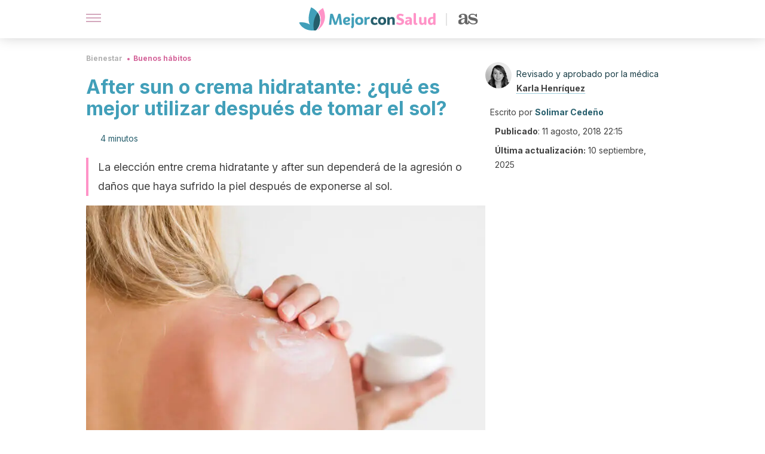

--- FILE ---
content_type: text/html; charset=utf-8
request_url: https://mejorconsalud.as.com/bienestar/buenos-habitos/after-sun-o-crema-hidratante-que-es-mejor-utilizar-despues-de-tomar-el-sol/
body_size: 40143
content:
<!DOCTYPE html><html dir="ltr" lang="es" data-critters-container><head><script type="didomi/javascript" id="adobedtm_datalayer">
              window.DTM = window.DTM || {
                pageDataLayer: {"primaryCategory":"mejorconsalud","subCategory1":"mejorconsalud","pageType":"articulo","onsiteSearch":"0","onsiteSearchTerm":"","onsiteSearchResults":"","siteID":"ascom/mejorconsalud","language":"es","edition":"spanish","editionNavigation":"spanish","cms":"wp"}
              };
            </script><script type="didomi/javascript" src="https://assets.adobedtm.com/0681c221600c/c67b427f30d1/launch-00bef6da7719.min.js" async id="adobedtm"></script><meta charset="utf-8"><meta name="generator" content="Atomik 2.0.0"><meta name="viewport" content="width=device-width, initial-scale=1, maximum-scale=5"><link rel="icon" type="image/png" href="https://cdn.atomik.vip/themes/mcs/favicon.png"><meta name="theme-color" content="#337e93"><title>After sun o crema hidratante: ¿qué es mejor utilizar después de tomar el sol? - Mejor con Salud</title><meta name="article:post_id" content="270615"><link rel="canonical" href="https://mejorconsalud.as.com/bienestar/buenos-habitos/after-sun-o-crema-hidratante-que-es-mejor-utilizar-despues-de-tomar-el-sol/"><meta property="article:author" content="Solimar Cedeño,Karla Henríquez"><meta name="atomik:ads-provider" content="google"><meta name="description" content="Después de un buen día de playa o piscina, ¿sabes qué usar para cuidar la piel después de tomar el sol? Aquí te lo decimos."><meta property="og:description" content="Después de un buen día de playa o piscina, ¿sabes qué usar para cuidar la piel después de tomar el sol? Aquí te lo decimos."><meta name="robots" content="index,follow,max-snippet:-1,max-image-preview:large,max-video-preview:-1"><meta property="og:title" content="After sun o crema hidratante: ¿qué es mejor utilizar después de tomar el sol?"><meta property="twitter:title" content="After sun o crema hidratante: ¿qué es mejor utilizar después de tomar el sol?"><meta property="og:type" content="article"><meta property="og:image" content="https://mejorconsalud.as.com/wp-content/uploads/2018/08/after-sun-crema-hidratante.jpg"><meta property="twitter:image" content="https://mejorconsalud.as.com/wp-content/uploads/2018/08/after-sun-crema-hidratante.jpg"><meta property="og:image:width" content="1000"><meta property="og:image:height" content="667"><meta property="og:image:secure_url" content="https://mejorconsalud.as.com/wp-content/uploads/2018/08/after-sun-crema-hidratante.jpg"><meta name="twitter:card" content="summary_large_image"><meta name="twitter:site" content="@mejorconsalud"><meta name="twitter:creator" content="@mejorconsalud"><script type="application/ld+json">{"@context":"https://schema.org","@graph":[{"@type":"NewsArticle","@id":"https://mejorconsalud.as.com/bienestar/buenos-habitos/after-sun-o-crema-hidratante-que-es-mejor-utilizar-despues-de-tomar-el-sol/#article","isPartOf":{"@id":"https://mejorconsalud.as.com/bienestar/buenos-habitos/after-sun-o-crema-hidratante-que-es-mejor-utilizar-despues-de-tomar-el-sol/"},"author":{"name":"Solimar Cedeño","@id":"https://mejorconsalud.as.com/#/schema/person/89f1a8fa00dca30d367e1dda665ede46"},"headline":"After sun o crema hidratante: ¿qué es mejor utilizar después de tomar el sol?","datePublished":"2018-08-11T22:15:46+02:00","dateModified":"2025-09-10T07:22:35+02:00","mainEntityOfPage":{"@id":"https://mejorconsalud.as.com/bienestar/buenos-habitos/after-sun-o-crema-hidratante-que-es-mejor-utilizar-despues-de-tomar-el-sol/"},"wordCount":817,"publisher":{"@id":"https://mejorconsalud.as.com/#organization"},"image":{"@id":"https://mejorconsalud.as.com/bienestar/buenos-habitos/after-sun-o-crema-hidratante-que-es-mejor-utilizar-despues-de-tomar-el-sol/#primaryimage"},"thumbnailUrl":"https://mejorconsalud.as.com/wp-content/uploads/2018/08/after-sun-crema-hidratante.jpg","articleSection":["Buenos hábitos"],"inLanguage":"es","articleBody":"Las actividades de verano pueden ser divertidas para ti y tus amigos, pero las duras condiciones ambientales podrían dañar la piel. El sol, la arena, el agua salada y el cloro afectan directamente la piel después tomar el sol en la playa o piscina.\r\n\r\nEl filtro solar de amplio espectro es el más indicado para aplicarse antes y durante la exposición a los rayos UV. Ahora bien, ¿qué haces una vez que el día de sol llega a su fin? Podemos acudir a un after sun o crema hidratante. Te diremos cuáles son las características de cada una.\r\n\r\n\nSimilitudes y diferencias entre el after sun y la crema hidratante\nEl after sun y la crema hidratante son grandes fuentes de agua para la piel. Contribuyen a su hidratación de manera superficial y profunda. La crema hidrata y el after sun, además de hidratar, alivia el malestar y previene el envejecimiento prematuro de la piel.\r\n\r\nEn el caso del after sun, este contiene sustancias humectantes. También tiene principios activos con propiedades calmantes como el aloe vera, la caléndula, etc. Su composición puede incluir menta, vitaminas y antioxidantes.\r\n\r\n\nDescubre: 4 claves sobre el bronceado\nComposición del after sun\r\nLa composición del after sun dependerá de su elaboración. En el proceso se incluyen diversos ingredientes activos con beneficios específicos para la piel que se ha sometido a la radiación solar. Algunos de ellos son:\r\n\nMenta: ayuda a la piel a recuperarse y alivia la irritación. Es muy refrescante, reduce el calor corporal y la inflamación del tejido cutáneo.\nAloe vera: es una de las plantas más utilizadas para cuidar la piel. Hidrata y repara el tejido celular aportando vitaminas que nutren la dermis. Su uso tópico sirve como analgésico, por lo que actúa como calmante de los tejidos de la epidermis afectados por el sol.\nAlfa-bisabolol: este compuesto proviene de la manzanilla, también conocida como camomila. Debido a sus propiedades antiinflamatorias, son muchas las mascarillas y remedios caseros para tratar quemaduras realizados con esta planta.\nD-pantenol: es un derivado de la vitamina B5 (ácido pantoténico). Promueve la formación de nuevos tejidos, por lo cual funciona como regenerador de la piel.\nExtracto de caléndula: actúa como calmante y cicatrizante. De esta manera, ayuda en la recuperación del daño causado por los rayos UV. Es, al igual que el aloe vera, uno de los ingredientes más utilizados en la preparación de los after sun.\n\r\nOtros componentes activos que se encuentran con frecuencia en los after sun y que ayudan a la recuperación y regeneración de las células muertas de nuestra piel son los siguientes:\r\n\nSalvia.\nMentol.\nAlcanfor.\nTirosina.\nAlantoina.\nEnoxolona (antiinflamatorio para pieles poco quemadas).\n\nComposición de la crema hidratante\nLos componentes de la crema hidratante pueden ser muy variados. Todo depende del producto con el que quieras hidratar la piel. Por tratarse de una loción para usar sobre la piel en todo momento, incluso antes de tomar el sol, existen muchas variedades y fragancias. Algunos componentes comunes de cremas hidratantes son:\r\n\nAloe vera.\nAlmendras.\nD-Pantenol.\nLeche de coco.\nAceites esenciales.\nManteca de karité.\n\nLee: Cuidados de la piel tras un día de playa\n¿Qué debo hacer después de tomar el sol?\r\n\r\n\r\nAlgunas cremas hidratantes contienen los mismos componentes activos que el after sun. Suelen tener fragancia suave o neutra, pero son excelentes nutriendo la piel. Esto ayudará a que se recupere e hidrate bien después de una calurosa jornada. Puedes probar a meter el producto durante unos segundos en la nevera para que la sensación refrescante sea mayor.\r\n\r\nSi te expusiste durante mucho tiempo al sol y tu piel está muy maltratada, te recomendamos optar por el after sun. Este producto tiene componentes específicos para desinflamar y aliviar el ardor. En cambio, las cremas hidratantes carecen de ellos.\r\n\r\nSea cual sea tu elección, recuerda que debes mantener la hidratación tanto por fuera como por dentro. Bebe más agua de lo que harías en un día normal: te sentirás mejor y aliviarás el agotamiento de un día soleado.\r\n\r\nNo te olvides de limpiar las impurezas. Después de un largo día al aire libre, es preferible que le hagas una buena limpieza a la piel. A menudo, los protectores solares combinados con el sudor pueden dejar la piel maltratada. Recuerda que no debes exfoliarla inmediatamente después de tomar el sol, ya que estará muy sensible.\r\n\r\n","citation":["Krauthammer, M., Kong, Y., Ha, B. H., Evans, P., Bacchiocchi, A., McCusker, J. P., … Halaban, R. (2012). Exome sequencing identifies recurrent somatic RAC1 mutations in melanoma. Nature Genetics. https://doi.org/10.1038/ng.2359","Sarkany, R. (2017). Sun protection strategies. Medicine (United Kingdom). https://doi.org/10.1016/j.mpmed.2017.04.009","Schauder, S. (2003). Sun protection. Tagliche Praxis. https://doi.org/10.1016/S0891-5245(07)80011-3","Stanton, W. R., Janda, M., Baade, P. D., &amp; Anderson, P. (2004). Primary prevention of skin cancer: A review of sun protection in Australia and internationally. Health Promotion International. https://doi.org/10.1093/heapro/dah310","Hornung, R. L. (2011). Photoprotection. In Harper’s Textbook of Pediatric Dermatology: Third Edition. https://doi.org/10.1002/9781444345384.ch108"]},{"@type":"WebPage","@id":"https://mejorconsalud.as.com/bienestar/buenos-habitos/after-sun-o-crema-hidratante-que-es-mejor-utilizar-despues-de-tomar-el-sol/","url":"https://mejorconsalud.as.com/bienestar/buenos-habitos/after-sun-o-crema-hidratante-que-es-mejor-utilizar-despues-de-tomar-el-sol/","name":"After sun o crema hidratante: ¿qué es mejor utilizar después de tomar el sol? - Mejor con Salud","isPartOf":{"@id":"https://mejorconsalud.as.com/#website"},"primaryImageOfPage":{"@id":"https://mejorconsalud.as.com/bienestar/buenos-habitos/after-sun-o-crema-hidratante-que-es-mejor-utilizar-despues-de-tomar-el-sol/#primaryimage","image":"https://mejorconsalud.as.com/wp-content/uploads/2018/08/after-sun-crema-hidratante.jpg"},"image":{"@id":"https://mejorconsalud.as.com/bienestar/buenos-habitos/after-sun-o-crema-hidratante-que-es-mejor-utilizar-despues-de-tomar-el-sol/#primaryimage"},"thumbnailUrl":"https://mejorconsalud.as.com/wp-content/uploads/2018/08/after-sun-crema-hidratante.jpg","datePublished":"2018-08-11T22:15:46+02:00","dateModified":"2025-09-10T07:22:35+02:00","description":"Después de un buen día de playa o piscina, ¿sabes qué usar para cuidar la piel después de tomar el sol? Aquí te lo decimos.","breadcrumb":{"@id":"https://mejorconsalud.as.com/bienestar/buenos-habitos/after-sun-o-crema-hidratante-que-es-mejor-utilizar-despues-de-tomar-el-sol/#breadcrumb"},"inLanguage":"es","potentialAction":[{"@type":"ReadAction","target":["https://mejorconsalud.as.com/bienestar/buenos-habitos/after-sun-o-crema-hidratante-que-es-mejor-utilizar-despues-de-tomar-el-sol/"]}],"reviewedBy":{"@type":"Person","name":"Karla Henríquez","description":"<p>Karla Henríquez cuenta con un <strong>máster en Medicina Estética Antienvejecimiento</strong> por la <a href=\"https://www.ucm.es/\" target=\"_blank\" rel=\"noopener\">Universidad Complutense de Madrid</a> (2018) y un <strong>doctorado en Medicina</strong> por la <a href=\"https://www.ujmd.edu.sv/\" target=\"_blank\" rel=\"noopener\">Universidad Dr. José Matías Delgado</a> (2015). Su tesis doctoral se tituló ‘Evaluación de la fijación de la mirada mediante la aplicación del programa de representación de imágenes en 3D comparada con la intervención del análisis aplicado a la conducta en niños con autismo’.</p>\n<p>En el ámbito profesional <strong>ha realizado prácticas rotatorias</strong> en el <a href=\"http://www.hsanrafael.salud.gob.sv/\" target=\"_blank\" rel=\"noopener\">Hospital Nacional San Rafael</a> y en la población rural en Unidad Comunitaria de Salud Familiar de Nejapa. Además, cuenta con experiencia en el área de medicina clínica privada.</p>\n<p>Ha desarrollado un trabajo de investigación en el área de nuevas técnicas de implantología capilar y, durante su formación profesional, <strong>ha participado en múltiples cursos y congresos</strong>. Además ha desarrollado un <strong>particular interés en las terapias para el cuidado y el bienestar corporal </strong>basadas en evidencia científica.</p>\n","url":"https://mejorconsalud.as.com/author/karla-henriquez/"}},{"@type":"ImageObject","inLanguage":"es","@id":"https://mejorconsalud.as.com/bienestar/buenos-habitos/after-sun-o-crema-hidratante-que-es-mejor-utilizar-despues-de-tomar-el-sol/#primaryimage","url":"https://mejorconsalud.as.com/wp-content/uploads/2018/08/after-sun-crema-hidratante.jpg","contentUrl":"https://mejorconsalud.as.com/wp-content/uploads/2018/08/after-sun-crema-hidratante.jpg","width":1000,"height":667},{"@type":"BreadcrumbList","@id":"https://mejorconsalud.as.com/bienestar/buenos-habitos/after-sun-o-crema-hidratante-que-es-mejor-utilizar-despues-de-tomar-el-sol/#breadcrumb","itemListElement":[{"@type":"ListItem","position":1,"name":"Portada","item":"https://mejorconsalud.as.com/"},{"@type":"ListItem","position":2,"name":"Bienestar","item":"https://mejorconsalud.as.com/bienestar/"},{"@type":"ListItem","position":3,"name":"Buenos hábitos","item":"https://mejorconsalud.as.com/bienestar/buenos-habitos/"},{"@type":"ListItem","position":4,"name":"After sun o crema hidratante: ¿qué es mejor utilizar después de tomar el sol?"}]},{"@type":"WebSite","@id":"https://mejorconsalud.as.com/#website","url":"https://mejorconsalud.as.com/","name":"Mejor con Salud","description":"Revista sobre buenos hábitos y cuidados para tu salud","publisher":{"@id":"https://mejorconsalud.as.com/#organization"},"potentialAction":[{"@type":"SearchAction","target":{"@type":"EntryPoint","urlTemplate":"https://mejorconsalud.as.com/?s={search_term_string}"},"query-input":{"@type":"PropertyValueSpecification","valueRequired":true,"valueName":"search_term_string"}}],"inLanguage":"es"},{"@type":"Organization","@id":"https://mejorconsalud.as.com/#organization","name":"Mejor con Salud","url":"https://mejorconsalud.as.com/","logo":{"@type":"ImageObject","inLanguage":"es","@id":"https://mejorconsalud.as.com/#/schema/logo/image/","url":"https://mejorconsalud.as.com/wp-content/uploads/2021/12/Logo-Mejorconsalud.png","contentUrl":"https://mejorconsalud.as.com/wp-content/uploads/2021/12/Logo-Mejorconsalud.png","width":600,"height":60,"caption":"Mejor con Salud"},"image":{"@id":"https://mejorconsalud.as.com/#/schema/logo/image/"},"sameAs":["https://www.facebook.com/MejorConSalud","https://x.com/mejorconsalud","https://instagram.com/mejorconsalud/","https://www.linkedin.com/company/mejor-con-salud/","https://www.pinterest.com/EsMejorConSalud/","https://www.youtube.com/user/mejorconsaludblog"]},{"@type":"Person","@id":"https://mejorconsalud.as.com/#/schema/person/89f1a8fa00dca30d367e1dda665ede46","name":"Solimar Cedeño","image":{"@type":"ImageObject","inLanguage":"es","@id":"https://mejorconsalud.as.com/#/schema/person/image/","url":"https://secure.gravatar.com/avatar/00d41a0815b3135058c0334f6b7aab838659c56f7f4216f73c84e73b3917b5d8?s=96&d=mm&r=g","contentUrl":"https://secure.gravatar.com/avatar/00d41a0815b3135058c0334f6b7aab838659c56f7f4216f73c84e73b3917b5d8?s=96&d=mm&r=g","caption":"Solimar Cedeño"},"description":"Graduada en Comunicación Social por la Universidad Central de Venezuela (2015). Ha realizado distintos cursos para fortalecer su perfil profesional en áreas de la comunicación, periodismo deportivo, ortografía y redacción, doblaje y acento neutro de voces, locución, social media, SEO y analítica web. Se ha especailizado en marketing digital, social media, producción audiovisual, locución, doblaje de voces, mercadeo y relaciones públicas. Se ha desempeñado como redactora freelance, community manager, asistente de marketing digital, content manager, planer y copy creativa. En la actualidad tiene un pódcast llamado Ven pa contarte, en donde habla de sus experiencias y las de otras personas.","sameAs":["https://solimarcedeno.wordpress.com/","https://www.instagram.com/solimarcedeno/","https://www.linkedin.com/in/solimar-del-valle-cedeo-daz-74985067/","https://x.com/solimarcedeno"],"url":"https://mejorconsalud.as.com/author/solimar-cedeno/"}]}</script><meta property="fb:app_id" content="274273832910289"><meta property="fb:pages" content="150614011744310"><meta name="content-type" content="tips"><meta name="atomik:monetizable"><meta property="article:published_time" content="2018-08-11T22:15:46+02:00"><meta property="article:modified_time" content="2025-09-10T07:22:35+02:00"><meta property="og:site_name" content="Mejor con Salud"><meta name="application-name" content="Mejor con Salud"><meta name="apple-mobile-web-app-title" content="Mejor con Salud"><script>
            var script = document.createElement('script');
            script.src = 'https://fc.shift37.com/js/fc_'+Date.now()+'.js?origin=' + window.location.href +'&time='+Date.now();
            script.type = 'text/javascript';
            document.head.appendChild(script);
          </script><link rel="preload" as="image" imagesrcset="https://mejorconsalud.as.com/wp-content/uploads/2018/08/after-sun-crema-hidratante-768x512.jpg?auto=webp&amp;quality=7500&amp;width=128&amp;crop=16:9,smart,safe&amp;format=webp&amp;optimize=medium&amp;dpr=2&amp;fit=cover&amp;fm=webp&amp;q=75&amp;w=128&amp;h=72 128w, https://mejorconsalud.as.com/wp-content/uploads/2018/08/after-sun-crema-hidratante-768x512.jpg?auto=webp&amp;quality=7500&amp;width=256&amp;crop=16:9,smart,safe&amp;format=webp&amp;optimize=medium&amp;dpr=2&amp;fit=cover&amp;fm=webp&amp;q=75&amp;w=256&amp;h=144 256w, https://mejorconsalud.as.com/wp-content/uploads/2018/08/after-sun-crema-hidratante-768x512.jpg?auto=webp&amp;quality=7500&amp;width=384&amp;crop=16:9,smart,safe&amp;format=webp&amp;optimize=medium&amp;dpr=2&amp;fit=cover&amp;fm=webp&amp;q=75&amp;w=384&amp;h=216 384w, https://mejorconsalud.as.com/wp-content/uploads/2018/08/after-sun-crema-hidratante-768x512.jpg?auto=webp&amp;quality=7500&amp;width=640&amp;crop=16:9,smart,safe&amp;format=webp&amp;optimize=medium&amp;dpr=2&amp;fit=cover&amp;fm=webp&amp;q=75&amp;w=640&amp;h=360 640w, https://mejorconsalud.as.com/wp-content/uploads/2018/08/after-sun-crema-hidratante-768x512.jpg?auto=webp&amp;quality=7500&amp;width=750&amp;crop=16:9,smart,safe&amp;format=webp&amp;optimize=medium&amp;dpr=2&amp;fit=cover&amp;fm=webp&amp;q=75&amp;w=750&amp;h=422 750w, https://mejorconsalud.as.com/wp-content/uploads/2018/08/after-sun-crema-hidratante-768x512.jpg?auto=webp&amp;quality=7500&amp;width=828&amp;crop=16:9,smart,safe&amp;format=webp&amp;optimize=medium&amp;dpr=2&amp;fit=cover&amp;fm=webp&amp;q=75&amp;w=828&amp;h=466 828w, https://mejorconsalud.as.com/wp-content/uploads/2018/08/after-sun-crema-hidratante-768x512.jpg?auto=webp&amp;quality=7500&amp;width=1080&amp;crop=16:9,smart,safe&amp;format=webp&amp;optimize=medium&amp;dpr=2&amp;fit=cover&amp;fm=webp&amp;q=75&amp;w=1080&amp;h=608 1080w, https://mejorconsalud.as.com/wp-content/uploads/2018/08/after-sun-crema-hidratante-768x512.jpg?auto=webp&amp;quality=7500&amp;width=1200&amp;crop=16:9,smart,safe&amp;format=webp&amp;optimize=medium&amp;dpr=2&amp;fit=cover&amp;fm=webp&amp;q=75&amp;w=1200&amp;h=675 1200w, https://mejorconsalud.as.com/wp-content/uploads/2018/08/after-sun-crema-hidratante-768x512.jpg?auto=webp&amp;quality=7500&amp;width=1920&amp;crop=16:9,smart,safe&amp;format=webp&amp;optimize=medium&amp;dpr=2&amp;fit=cover&amp;fm=webp&amp;q=75&amp;w=1920&amp;h=1080 1920w" imagesizes="(max-width: 768px) 100vw, (max-width: 1200px) 50vw, 33vw" fetchpriority="high"><meta name="next-head-count" content="38"><link rel="manifest" href="/manifest.json?v=2.0.0"><link rel="preload" href="https://cdn.atomik.vip/releases/mejorconsalud.as.com/_next/static/media/e4af272ccee01ff0-s.p.woff2" as="font" type="font/woff2" crossorigin="anonymous" data-next-font="size-adjust"><script defer nomodule src="https://cdn.atomik.vip/releases/mejorconsalud.as.com/_next/static/chunks/polyfills-42372ed130431b0a.js"></script><script src="https://cdn.atomik.vip/releases/mejorconsalud.as.com/_next/static/chunks/webpack-5516118b34565256.js" defer></script><script src="https://cdn.atomik.vip/releases/mejorconsalud.as.com/_next/static/chunks/framework-64ad27b21261a9ce.js" defer></script><script src="https://cdn.atomik.vip/releases/mejorconsalud.as.com/_next/static/chunks/main-9a37795541532428.js" defer></script><script src="https://cdn.atomik.vip/releases/mejorconsalud.as.com/_next/static/chunks/pages/_app-2167a4817e317f0d.js" defer></script><script src="https://cdn.atomik.vip/releases/mejorconsalud.as.com/_next/static/chunks/863-1033609a080a4387.js" defer></script><script src="https://cdn.atomik.vip/releases/mejorconsalud.as.com/_next/static/chunks/492-c174cc7c4373602e.js" defer></script><script src="https://cdn.atomik.vip/releases/mejorconsalud.as.com/_next/static/chunks/669-4c3c75e7a23f491e.js" defer></script><script src="https://cdn.atomik.vip/releases/mejorconsalud.as.com/_next/static/chunks/550-c8e0fbd30543c622.js" defer></script><script src="https://cdn.atomik.vip/releases/mejorconsalud.as.com/_next/static/chunks/pages/%5B...slug%5D-60c76233fe38488c.js" defer></script><script src="https://cdn.atomik.vip/releases/mejorconsalud.as.com/_next/static/Eyumt0UiZ_tTIhLw9Jf9L/_buildManifest.js" defer></script><script src="https://cdn.atomik.vip/releases/mejorconsalud.as.com/_next/static/Eyumt0UiZ_tTIhLw9Jf9L/_ssgManifest.js" defer></script><style>.__className_cd0a0e{font-family:__Inter_cd0a0e,__Inter_Fallback_cd0a0e;font-style:normal}</style><link rel="stylesheet" href="https://cdn.atomik.vip/releases/mejorconsalud.as.com/_next/static/css/40a038fb2e4f9d31.css" data-n-g media="print" onload="this.media='all'"><noscript><link rel="stylesheet" href="https://cdn.atomik.vip/releases/mejorconsalud.as.com/_next/static/css/40a038fb2e4f9d31.css" data-n-g></noscript><noscript data-n-css></noscript><style data-styled data-styled-version="6.1.19">*{margin:0;padding:0;box-sizing:border-box;-webkit-font-smoothing:antialiased;-moz-osx-font-smoothing:grayscale;}/*!sc*/
html{font-size:62.5%;}/*!sc*/
body{font-family:'Inter',-apple-system,BlinkMacSystemFont,'Segoe UI',Roboto,Oxygen,Ubuntu,Cantarell,'Open Sans','Helvetica Neue',sans-serif;color:#183d46;line-height:1.5;font-size:1.6rem;}/*!sc*/
img{max-width:100%;height:auto;display:block;}/*!sc*/
a{color:inherit;text-decoration:none;}/*!sc*/
button{cursor:pointer;border:none;background:none;}/*!sc*/
.critical{opacity:0;animation:fadeIn 0.3s ease-in forwards;}/*!sc*/
@keyframes fadeIn{from{opacity:0;}to{opacity:1;}}/*!sc*/
.lazy-load{opacity:0;transition:opacity 0.3s ease-in;}/*!sc*/
.lazy-load.loaded{opacity:1;}/*!sc*/
@media print{body{background:white;color:black;}}/*!sc*/
data-styled.g1[id="sc-global-eOYDwd1"]{content:"sc-global-eOYDwd1,"}/*!sc*/
.juvPYu{text-decoration:none;color:inherit;}/*!sc*/
data-styled.g2[id="sc-41d1e5f0-0"]{content:"juvPYu,"}/*!sc*/
.kJdTHk{cursor:pointer;}/*!sc*/
.kJdTHk .bar{border:solid 0.2rem #cacaca;margin-bottom:calc(0.8rem / 2);width:2.5rem;transition:0.5s;border:0;height:0.2rem;background-color:#a9507b;opacity:0.5;}/*!sc*/
.kJdTHk .header__hamburger{display:inline-block;position:absolute;right:0;padding:3em;}/*!sc*/
.kJdTHk .hamburger__bar1.isOpen{transform:rotate(45deg) translate(0,0.9rem);}/*!sc*/
.kJdTHk .hamburger__bar2.isOpen{opacity:0;}/*!sc*/
.kJdTHk .hamburger__bar3.isOpen{transform:rotate(-45deg) translate(0,-0.9rem);}/*!sc*/
data-styled.g3[id="sc-e2e8f66c-0"]{content:"kJdTHk,"}/*!sc*/
.fyUkVn{display:none;}/*!sc*/
@media (max-width:899px){.fyUkVn{display:block;}}/*!sc*/
data-styled.g8[id="sc-ecc171ae-0"]{content:"fyUkVn,"}/*!sc*/
.eCZVba{margin:1.6rem 0;border:0;background:repeating-linear-gradient( -45deg,transparent 0px,transparent 2px,#daf2f9 2px,#daf2f9 4px );height:0.8rem;width:100%;}/*!sc*/
.jtVKVy{margin:1.6rem 0;border:0;background:repeating-linear-gradient( -45deg,transparent 0px,transparent 2px,#419fb9 2px,#419fb9 4px );height:0.8rem;width:100%;}/*!sc*/
data-styled.g9[id="sc-da22e0c1-0"]{content:"eCZVba,jtVKVy,"}/*!sc*/
.hNjlvt{display:flex;top:0;z-index:50;background-color:#fff;position:fixed;width:100%;height:4.8rem;box-shadow:0 -4px 24px rgb(0 0 0 / 25%);}/*!sc*/
@media (min-width: 900px){.hNjlvt{height:6.4rem;}}/*!sc*/
data-styled.g26[id="sc-ec358cf-0"]{content:"hNjlvt,"}/*!sc*/
.iqglDR{display:flex;width:100%;justify-content:space-between;align-items:center;max-width:1024px;margin:0 auto;padding:0 1.6rem;}/*!sc*/
data-styled.g27[id="sc-ec358cf-1"]{content:"iqglDR,"}/*!sc*/
.eziThn{display:flex;align-items:center;position:absolute;top:50%;left:50%;transform:translate(-50%,-50%);}/*!sc*/
.eziThn a.home__link{display:flex;align-items:center;}/*!sc*/
.eziThn a.as__link{display:flex;justify-content:center;align-items:center;position:relative;margin-left:1.6rem;padding-left:0.8rem;}/*!sc*/
.eziThn a.as__link::before{content:'';width:0.1rem;height:1.5rem;left:-0.5rem;background-color:#cacaca;position:absolute;}/*!sc*/
@media (min-width: 900px){.eziThn a.as__link{margin-left:0.8rem;padding-left:0.8rem;}.eziThn a.as__link::before{content:'';height:2.1rem;top:1rem;left:-1.2rem;}}/*!sc*/
data-styled.g29[id="sc-ec358cf-3"]{content:"eziThn,"}/*!sc*/
.cNbuxU{cursor:pointer;width:2.4rem;height:2.4rem;}/*!sc*/
data-styled.g30[id="sc-ec358cf-4"]{content:"cNbuxU,"}/*!sc*/
.hVgXxB{width:14.5rem;height:3rem;}/*!sc*/
@media (min-width: 900px){.hVgXxB{width:27rem;height:4rem;}}/*!sc*/
data-styled.g31[id="sc-ec358cf-5"]{content:"hVgXxB,"}/*!sc*/
.dmgPol{width:2rem;height:3rem;}/*!sc*/
@media (min-width: 900px){.dmgPol{width:3.3rem;height:4rem;}}/*!sc*/
data-styled.g32[id="sc-ec358cf-6"]{content:"dmgPol,"}/*!sc*/
.cPCepI{color:#414141;margin:1.6rem 0;font-size:1.8rem;line-height:3.2rem;}/*!sc*/
data-styled.g33[id="sc-1d9c7da-0"]{content:"cPCepI,"}/*!sc*/
.iIipxd{color:#337e93;margin-top:2.4rem;font-size:2.8rem;line-height:3.6rem;}/*!sc*/
.cwnBEl{color:#337e93;margin-top:2.4rem;font-size:2.0rem;line-height:3.2rem;}/*!sc*/
data-styled.g37[id="sc-ddc6bf4d-0"]{content:"iIipxd,cwnBEl,"}/*!sc*/
.hGooCS{word-break:keep-all;color:#414141;list-style-type:disc;line-height:3.2rem;margin:1.6rem 2.4rem;}/*!sc*/
.fOPgoH{word-break:keep-all;list-style-type:disc;font-size:1.8rem;line-height:3rem;}/*!sc*/
@media (min-width: 900px){.fOPgoH{line-height:4rem;}}/*!sc*/
data-styled.g38[id="sc-198fadb-0"]{content:"hGooCS,fOPgoH,"}/*!sc*/
.hYwxZV{margin:0 -1.6rem;background-color:#f1f2f3;color:#7d8791;line-height:1.5;padding:0.8rem;}/*!sc*/
@media (min-width: 900px){.hYwxZV{margin:0 0;}}/*!sc*/
data-styled.g44[id="sc-b9cf73db-0"]{content:"hYwxZV,"}/*!sc*/
.llhwez{margin-top:0.8rem;margin-bottom:0.8rem;position:relative;}/*!sc*/
@media (min-width:480px){.llhwez{margin-bottom:1.6rem;}}/*!sc*/
data-styled.g45[id="sc-5b040df8-0"]{content:"llhwez,"}/*!sc*/
.ZpBrN{position:relative;overflow:hidden;height:26.5rem;margin:0 -1.6rem;}/*!sc*/
@media (min-width:480px){.ZpBrN{height:38.5rem;}}/*!sc*/
@media (min-width: 900px){.ZpBrN{margin:0 0;}}/*!sc*/
data-styled.g46[id="sc-ad9655fb-0"]{content:"ZpBrN,"}/*!sc*/
.cVypns{background-color:#265e6c;width:100%;padding:2.4rem 0;}/*!sc*/
@media (min-width: 900px){.cVypns{padding-top:4.8rem;}}/*!sc*/
data-styled.g52[id="sc-453623fd-0"]{content:"cVypns,"}/*!sc*/
.fOeHvD{max-width:1024px;margin:0 auto;padding:0 0.8rem;}/*!sc*/
data-styled.g53[id="sc-453623fd-1"]{content:"fOeHvD,"}/*!sc*/
.bhYmjj{display:flex;justify-content:center;margin-bottom:2.4rem;opacity:0.25;}/*!sc*/
data-styled.g54[id="sc-453623fd-2"]{content:"bhYmjj,"}/*!sc*/
.hMlWZu{display:flex;flex-direction:column;align-items:center;justify-content:center;text-align:center;gap:1.6rem;}/*!sc*/
@media (min-width: 900px){.hMlWZu{flex-direction:row;justify-content:space-between;}}/*!sc*/
data-styled.g55[id="sc-453623fd-3"]{content:"hMlWZu,"}/*!sc*/
.knjXVA{text-align:center;margin-top:1.6rem;margin-bottom:1.6rem;list-style:none;}/*!sc*/
.knjXVA a{padding:0.8rem;color:#ecf8fc;font-size:1.6rem;line-height:2.4rem;}/*!sc*/
data-styled.g56[id="sc-453623fd-4"]{content:"knjXVA,"}/*!sc*/
.AnuZX{color:#94d9ec;font-size:1.4rem;line-height:2rem;}/*!sc*/
.AnuZX p{color:#94d9ec;font-size:1.4rem;line-height:2rem;}/*!sc*/
data-styled.g58[id="sc-453623fd-6"]{content:"AnuZX,"}/*!sc*/
.knBjPQ{display:flex;width:100%;justify-content:center;}/*!sc*/
@media (min-width: 900px){.knBjPQ{width:inherit;}}/*!sc*/
data-styled.g59[id="sc-453623fd-7"]{content:"knBjPQ,"}/*!sc*/
.fpvcPF{width:100%;margin:0 auto;min-height:100vh;}/*!sc*/
data-styled.g60[id="sc-f0eb3b8f-0"]{content:"fpvcPF,"}/*!sc*/
.kwuqzJ{display:flex;width:100%;flex-direction:column;margin-top:4.8rem;}/*!sc*/
@media (min-width: 900px){.kwuqzJ{margin-top:calc(3.2rem * 2);}}/*!sc*/
data-styled.g63[id="sc-472c8f60-0"]{content:"kwuqzJ,"}/*!sc*/
.iSsFol{display:flex;width:100%;flex-direction:column;margin-bottom:1.6rem;}/*!sc*/
.iSsFol img{border-top-right-radius:4px;border-top-left-radius:4px;}/*!sc*/
@media (min-width: 900px){.iSsFol{max-width:24.5rem;}}/*!sc*/
data-styled.g64[id="sc-d31cd582-0"]{content:"iSsFol,"}/*!sc*/
.erphLp{display:flex;width:100%;height:18rem;position:relative;}/*!sc*/
@media (min-width:480px){.erphLp{min-height:26.5rem;}}/*!sc*/
@media (min-width: 900px){.erphLp{min-height:20rem;}}/*!sc*/
data-styled.g65[id="sc-d31cd582-1"]{content:"erphLp,"}/*!sc*/
.kWqpDQ{display:flex;flex-direction:column;padding:0.8rem 0;}/*!sc*/
data-styled.g66[id="sc-d31cd582-2"]{content:"kWqpDQ,"}/*!sc*/
.hgGhGi{font-size:1.2rem;font-weight:700;line-height:1.7rem;text-transform:uppercase;color:#419fb9;}/*!sc*/
data-styled.g67[id="sc-d31cd582-3"]{content:"hgGhGi,"}/*!sc*/
.VZXYp{font-size:2.0rem;font-weight:700;line-height:2.6rem;color:#183d46;word-break:break-word;overflow:hidden;text-overflow:ellipsis;display:-webkit-box;-webkit-line-clamp:3;-webkit-box-orient:vertical;}/*!sc*/
.VZXYp:hover{color:#d4649a;}/*!sc*/
data-styled.g68[id="sc-d31cd582-4"]{content:"VZXYp,"}/*!sc*/
.fGXcMp{display:flex;align-items:center;justify-content:center;width:fit-content;cursor:pointer;border:1px solid transparent;color:#fff;background-color:#d4649a;border-radius:0.4rem;padding:0.8rem 1.6rem;font-size:1.6rem;font-weight:700;line-height:2.4rem;}/*!sc*/
.fGXcMp:hover{background-color:#71cce5;box-shadow:-6px 6px 0px 0px rgba(0,0,0,0.2);}/*!sc*/
.fGXcMp svg{margin-right:0.8rem;}/*!sc*/
data-styled.g75[id="sc-71eeb33a-0"]{content:"fGXcMp,"}/*!sc*/
.qGcqi{display:flex;flex-direction:column;width:100%;}/*!sc*/
data-styled.g115[id="sc-5cb71777-0"]{content:"qGcqi,"}/*!sc*/
.SEJRu{width:100%;margin-top:2.4rem;max-width:1024px;margin:0 auto;}/*!sc*/
@media (min-width: 900px){.SEJRu{display:grid;grid-template-columns:repeat(4,1fr);gap:1rem;}.SEJRu div{max-width:inherit;}}/*!sc*/
data-styled.g116[id="sc-5cb71777-1"]{content:"SEJRu,"}/*!sc*/
.eGCOj{display:flex;flex-direction:column;max-width:1024px;margin:0 auto;padding:0 1.6rem;margin-bottom:4.0rem;}/*!sc*/
.eGCOj button{align-self:center;}/*!sc*/
data-styled.g136[id="sc-eaa33597-0"]{content:"eGCOj,"}/*!sc*/
.bWIHUY{font-size:calc(1.2rem * 2);font-weight:700;line-height:2.9rem;color:#696969;padding-bottom:0.8rem;margin-bottom:2.4rem;background-image:linear-gradient(to right,#cacaca 45%,transparent 0%);background-size:7px 1px;background-position:bottom;background-repeat:repeat-x;}/*!sc*/
data-styled.g137[id="sc-eaa33597-1"]{content:"bWIHUY,"}/*!sc*/
.ezYgqD{padding:0 1.6rem;max-width:1024px;margin:0 auto;}/*!sc*/
.ezYgqD #taboola-below-article-thumbnails{bottom:inherit;}/*!sc*/
@media (min-width: 900px){.ezYgqD >div{max-width:66.8rem;}}/*!sc*/
.ezYgqD .organic-thumbnails-rr .videoCube,.ezYgqD .alternating-thumbnails-rr .videoCube,.ezYgqD .alternating-thumbnails-rr .videoCube.syndicatedItem,.ezYgqD .trc_elastic_alternating-thumbnails-rr div.videoCube,.ezYgqD .trc_elastic_organic-thumbnails-rr .trc_rbox_outer .videoCube{box-shadow:0px 4px 8px rgba(0,0,0,0.08);border-radius:0.4rem;-webkit-border-radius:0.4rem;margin:1.1rem;width:calc(100% - 1.5rem);padding:0 0 0.8rem 0;transition:all 0.5s;}/*!sc*/
.ezYgqD .trc_elastic_alternating-thumbnails-rr div.videoCube:hover,.ezYgqD .trc_elastic_organic-thumbnails-rr .trc_rbox_outer .videoCube:hover{opacity:0.8;transition:all 0.3s;}/*!sc*/
.ezYgqD .thumbs-feed-01-a .videoCube.syndicatedItem,.ezYgqD .thumbs-feed-01 .videoCube.syndicatedItem{border-radius:0.4rem;-webkit-border-radius:0.4rem;padding:0 0 0.8rem 0;}/*!sc*/
.ezYgqD .trc_related_container div.videoCube.thumbnail_bottom .thumbBlock,.ezYgqD .trc_related_container div.videoCube.thumbnail_top .thumbBlock{border-top-left-radius:0.4rem;border-top-right-radius:0.4rem;}/*!sc*/
.ezYgqD .alternating-thumbnails-rr .syndicatedItem .branding,.ezYgqD .alternating-thumbnails-rr .syndicatedItem .video-title,.ezYgqD .alternating-thumbnails-rr .video-title,.ezYgqD .organic-thumbnails-rr .video-label-box{padding:0 0.8rem;}/*!sc*/
.ezYgqD .organic-thumbs-feed-01 .video-label,.ezYgqD .organic-thumbnails-rr .video-label,.ezYgqD .organic-thumbs-feed-01-c .video-label,.ezYgqD .exchange-thumbs-feed-01 .video-label,.ezYgqD .alternating-thumbnails-rr .video-label{font-family:initial;}/*!sc*/
.ezYgqD .exchange-thumbs-feed-01 .sponsored,.ezYgqD .exchange-thumbs-feed-01 .sponsored-url,.ezYgqD .exchange-thumbs-feed-01 .video-title,.ezYgqD .organic-thumbs-feed-01 .sponsored,.ezYgqD .organic-thumbs-feed-01 .sponsored-url,.ezYgqD .organic-thumbnails-rr .sponsored,.ezYgqD .organic-thumbnails-rr .sponsored-url,.ezYgqD .organic-thumbs-feed-01-c .video-title,.ezYgqD .organic-thumbs-feed-01-c .sponsored,.ezYgqD .organic-thumbs-feed-01-c .sponsored-url,.ezYgqD .organic-thumbnails-rr .video-title,.ezYgqD .organic-thumbs-feed-01 .video-title,.ezYgqD .thumbs-feed-01 .syndicatedItem .video-title,.ezYgqD .thumbs-feed-01-b .syndicatedItem .video-title,.ezYgqD .thumbs-feed-01-a .syndicatedItem .video-titlem,.ezYgqD .thumbs-feed-01-a .syndicatedItem .video-title,.ezYgqD .alternating-thumbnails-rr .syndicatedItem .video-title,.ezYgqD .alternating-thumbnails-rr .sponsored,.ezYgqD .alternating-thumbnails-rr .sponsored-url,.ezYgqD .alternating-thumbnails-rr .video-title{color:#414141;font-family:'__Inter_cd0a0e','__Inter_Fallback_cd0a0e';font-weight:700;line-height:1.4;font-size:2.0rem;display:inline-block;max-height:9rem;}/*!sc*/
.ezYgqD .videoCube span.video-title:hover,.ezYgqD .videoCube_hover span.video-title{text-decoration:none;color:#2d2d2d;}/*!sc*/
.ezYgqD .organic-thumbs-feed-01 .video-description,.ezYgqD .exchange-thumbs-feed-01 .sponsored,.ezYgqD .exchange-thumbs-feed-01 .sponsored-url,.ezYgqD .exchange-thumbs-feed-01 .video-description,.ezYgqD .thumbs-feed-01 .syndicatedItem .video-description,.ezYgqD .thumbs-feed-01-a .syndicatedItem .video-description{color:#414141;font-family:'__Inter_cd0a0e','__Inter_Fallback_cd0a0e';font-weight:normal;line-height:1.5;font-size:1.6rem;display:inline-block;transition:all 0.5s;max-height:6.4rem;}/*!sc*/
.ezYgqD .exchange-thumbs-feed-01 .videoCube:hover .video-label-box .video-description,.ezYgqD .organic-thumbs-feed-01 .videoCube:hover .video-label-box .video-description,.ezYgqD .thumbs-feed-01 .videoCube:hover .video-label-box .video-description,.ezYgqD .thumbs-feed-01-a .videoCube:hover .video-label-box .video-description{text-decoration:none;color:#414141;}/*!sc*/
.ezYgqD .alternating-thumbnails-rr .syndicatedItem .branding{padding:0 0.8rem;}/*!sc*/
.ezYgqD .exchange-thumbs-feed-01 .branding,.ezYgqD .alternating-thumbnails-rr .syndicatedItem .branding,.ezYgqD .thumbs-feed-01-b .syndicatedItem .branding,.ezYgqD .thumbs-feed-01-a .syndicatedItem .branding,.ezYgqD .thumbs-feed-01 .syndicatedItem .branding,.ezYgqD .organic-thumbs-feed-01 .branding,.ezYgqD .organic-thumbs-feed-01-c .branding{color:#87877d;font-family:'__Inter_cd0a0e','__Inter_Fallback_cd0a0e';font-weight:normal;line-height:1.6;font-size:1.4rem;display:inline-block;}/*!sc*/
.ezYgqD .trc_related_container .logoDiv,.ezYgqD .trc_related_container .trc_header_ext .logoDiv{margin-right:1.6rem;}/*!sc*/
data-styled.g138[id="sc-4e7f0fb9-0"]{content:"ezYgqD,"}/*!sc*/
.gJfYSD{display:flex;margin:1.6rem 0;}/*!sc*/
data-styled.g141[id="sc-6f0f1473-0"]{content:"gJfYSD,"}/*!sc*/
.cMmKZy{position:relative;}/*!sc*/
.cMmKZy a{font-size:1.2rem;font-weight:700;color:#b1b1b1;line-height:2rem;}/*!sc*/
.cMmKZy:not(:last-child){margin-right:1.8rem;}/*!sc*/
.cMmKZy:not(:last-child)::after{content:'';width:0.4rem;height:0.4rem;background:#d4649a;border-radius:50%;position:absolute;margin-left:1rem;top:60%;transform:translate(-50%,-50%);}/*!sc*/
.bRyKpv{position:relative;}/*!sc*/
.bRyKpv a{font-size:1.2rem;font-weight:700;color:#b1b1b1;line-height:2rem;color:#d4649a;}/*!sc*/
.bRyKpv:not(:last-child){margin-right:1.8rem;}/*!sc*/
.bRyKpv:not(:last-child)::after{content:'';width:0.4rem;height:0.4rem;background:#d4649a;border-radius:50%;position:absolute;margin-left:1rem;top:60%;transform:translate(-50%,-50%);}/*!sc*/
data-styled.g142[id="sc-6f0f1473-1"]{content:"cMmKZy,bRyKpv,"}/*!sc*/
.jMxbXG{display:flex;justify-content:center;align-items:center;width:100%;justify-content:flex-start;font-size:1.4rem;color:#414141;background-color:transparent;border:none;outline:none;}/*!sc*/
data-styled.g143[id="sc-14672f91-0"]{content:"jMxbXG,"}/*!sc*/
.jTFKlo{display:block;}/*!sc*/
data-styled.g144[id="sc-171bfc46-0"]{content:"jTFKlo,"}/*!sc*/
.kAURME{display:flex;justify-content:space-between;align-items:center;width:100%;cursor:pointer;}/*!sc*/
.kAURME svg{transform:rotate(-90deg);transition:all 0.5s;}/*!sc*/
data-styled.g145[id="sc-171bfc46-1"]{content:"kAURME,"}/*!sc*/
.gSidVX{display:flex;width:100%;align-items:flex-start;overflow:hidden;transition:all 0.3s;height:0px;}/*!sc*/
data-styled.g146[id="sc-171bfc46-2"]{content:"gSidVX,"}/*!sc*/
.lnnnPA{padding:0.2rem 0;width:100%;}/*!sc*/
data-styled.g147[id="sc-171bfc46-3"]{content:"lnnnPA,"}/*!sc*/
.gWFqSW button{cursor:pointer;}/*!sc*/
.gWFqSW hr:first-child{margin-bottom:0.8rem;}/*!sc*/
.gWFqSW hr:last-child{margin-top:0.8rem;}/*!sc*/
.gWFqSW p,.gWFqSW li{font-size:1.4rem;line-height:2.8rem;margin:0;}/*!sc*/
.gWFqSW ul{margin-top:0;margin-bottom:0;margin-right:0;}/*!sc*/
.gWFqSW hr.divider__content{border:0;background-image:linear-gradient( to right,#b7e5f2 45%,transparent 0% );background-size:0.7rem 0.1rem;background-position:bottom;background-repeat:repeat-x;height:0.4rem;width:100%;}/*!sc*/
data-styled.g148[id="sc-7b300efb-0"]{content:"gWFqSW,"}/*!sc*/
.aFnGA{margin-left:0.8rem;line-height:2.8rem;}/*!sc*/
data-styled.g149[id="sc-7b300efb-1"]{content:"aFnGA,"}/*!sc*/
.hmrwdX{display:flex;align-items:center;margin-top:2.4rem;max-width:30.1rem;}/*!sc*/
data-styled.g151[id="sc-19ddb97-0"]{content:"hmrwdX,"}/*!sc*/
.jDxTOJ{border-radius:50%;width:6.4rem;height:6.4rem;}/*!sc*/
.jDxTOJ img{border-radius:50%;}/*!sc*/
data-styled.g152[id="sc-19ddb97-1"]{content:"jDxTOJ,"}/*!sc*/
.cuJcto{font-size:1.4rem;line-height:2.4rem;margin-left:0.8rem;}/*!sc*/
.cuJcto a{font-weight:700;color:#414141;border-bottom:dotted 0.1rem #419fb9;}/*!sc*/
data-styled.g153[id="sc-19ddb97-2"]{content:"cuJcto,"}/*!sc*/
.gENPaz{margin-top:0.8rem;display:flex;align-items:center;}/*!sc*/
data-styled.g154[id="sc-3ee3052a-0"]{content:"gENPaz,"}/*!sc*/
.gpSAjR{font-size:1.4rem;line-height:2.4rem;color:#414141;margin-left:0.8rem;}/*!sc*/
.gpSAjR a{color:#265e6c;}/*!sc*/
data-styled.g155[id="sc-3ee3052a-1"]{content:"gpSAjR,"}/*!sc*/
.kOIPjD{display:flex;align-items:center;line-height:2.4rem;margin-top:0.8rem;}/*!sc*/
.kOIPjD span{font-size:1.4rem;margin-left:0.8rem;color:#414141;}/*!sc*/
data-styled.g156[id="sc-48a21364-0"]{content:"kOIPjD,"}/*!sc*/
.ljddjP{display:flex;align-items:center;line-height:2.4rem;margin-top:0.8rem;}/*!sc*/
.ljddjP span{font-size:1.4rem;margin-left:0.8rem;color:#414141;}/*!sc*/
data-styled.g157[id="sc-2b6c360c-0"]{content:"ljddjP,"}/*!sc*/
@media (min-width: 900px){.guoKwl{display:flex;flex-direction:column;}}/*!sc*/
data-styled.g158[id="sc-cf5d4015-0"]{content:"guoKwl,"}/*!sc*/
@media (min-width: 900px){.iXgWtC{display:flex;gap:2.4rem;max-width:1024px;padding:0 1.6rem;min-width:0;width:100%;align-self:center;}}/*!sc*/
data-styled.g159[id="sc-cf5d4015-1"]{content:"iXgWtC,"}/*!sc*/
.eUBmZl{padding:0 1.6rem;}/*!sc*/
@media (min-width: 900px){.eUBmZl{padding:0;max-width:66.8rem;min-width:0;width:100%;}}/*!sc*/
data-styled.g160[id="sc-cf5d4015-2"]{content:"eUBmZl,"}/*!sc*/
.kvJJWs{font-size:1.8rem;line-height:3.2rem;}/*!sc*/
data-styled.g161[id="sc-cf5d4015-3"]{content:"kvJJWs,"}/*!sc*/
.lkIwgJ{display:none;padding-top:1.6rem;}/*!sc*/
@media (min-width: 900px){.lkIwgJ{display:block;width:30rem;}}/*!sc*/
data-styled.g162[id="sc-cf5d4015-4"]{content:"lkIwgJ,"}/*!sc*/
.dyiFVi{font-size:calc(1.6rem * 2);color:#419fb9;line-height:3.6rem;}/*!sc*/
data-styled.g163[id="sc-cf5d4015-5"]{content:"dyiFVi,"}/*!sc*/
.IBPJA{display:flex;align-items:center;margin-top:1.6rem;margin-bottom:1.6rem;}/*!sc*/
.IBPJA span{font-size:1.4rem;color:#265e6c;margin-left:0.8rem;}/*!sc*/
data-styled.g164[id="sc-cf5d4015-6"]{content:"IBPJA,"}/*!sc*/
.dpbizS{display:flex;justify-content:center;align-items:center;width:1.6rem;height:1.6rem;}/*!sc*/
data-styled.g165[id="sc-cf5d4015-7"]{content:"dpbizS,"}/*!sc*/
.iQRkDv{position:relative;overflow:hidden;height:26.5rem;margin:0 -1.6rem;}/*!sc*/
@media (min-width:480px){.iQRkDv{height:38.5rem;}}/*!sc*/
@media (min-width: 900px){.iQRkDv{margin:0 0;}}/*!sc*/
data-styled.g166[id="sc-cf5d4015-8"]{content:"iQRkDv,"}/*!sc*/
.bTmNmq{font-size:1.8rem;line-height:3.2rem;color:#414141;border-left:0.4rem solid #ff93c7;padding-left:1.6rem;margin:1.6rem 0;}/*!sc*/
data-styled.g167[id="sc-cf5d4015-9"]{content:"bTmNmq,"}/*!sc*/
.fDXFdS{display:none;-webkit-box-flex:1;flex:auto;min-height:100%;}/*!sc*/
@media (min-width: 900px){.fDXFdS{display:block;}}/*!sc*/
data-styled.g168[id="sc-cf5d4015-10"]{content:"fDXFdS,"}/*!sc*/
.fjimMJ{display:flex;align-items:center;padding:0.8rem;background-color:#f1f1f1;border-radius:0.4rem;margin-bottom:1.6rem;}/*!sc*/
.fjimMJ p{font-size:1.2rem;line-height:1.8rem;color:#717169;margin:0;}/*!sc*/
data-styled.g169[id="sc-cf5d4015-11"]{content:"fjimMJ,"}/*!sc*/
.fgxhJN{margin-right:0.8rem;}/*!sc*/
data-styled.g170[id="sc-cf5d4015-12"]{content:"fgxhJN,"}/*!sc*/
</style></head><body><div id="__next"><main class="__className_cd0a0e"><header class="sc-ec358cf-0 hNjlvt"><div class="sc-ec358cf-1 iqglDR"><div class="sc-e2e8f66c-0 kJdTHk header__hamburger"><div class="bar hamburger__bar1 "></div><div class="bar hamburger__bar2 "></div><div class="bar hamburger__bar3 "></div></div><div class="sc-ec358cf-3 eziThn"><a target="_self" rel="noopener" class="home__link" style="text-decoration:none" href="/"><img alt="Logo image" fetchpriority="auto" loading="lazy" decoding="async" data-nimg="1" class="sc-ec358cf-5 hVgXxB" style="color:transparent;background-size:cover;background-position:50% 50%;background-repeat:no-repeat;background-image:url(&quot;data:image/svg+xml;charset=utf-8,%3Csvg xmlns=&#x27;http://www.w3.org/2000/svg&#x27; %3E%3Cfilter id=&#x27;b&#x27; color-interpolation-filters=&#x27;sRGB&#x27;%3E%3CfeGaussianBlur stdDeviation=&#x27;20&#x27;/%3E%3CfeColorMatrix values=&#x27;1 0 0 0 0 0 1 0 0 0 0 0 1 0 0 0 0 0 100 -1&#x27; result=&#x27;s&#x27;/%3E%3CfeFlood x=&#x27;0&#x27; y=&#x27;0&#x27; width=&#x27;100%25&#x27; height=&#x27;100%25&#x27;/%3E%3CfeComposite operator=&#x27;out&#x27; in=&#x27;s&#x27;/%3E%3CfeComposite in2=&#x27;SourceGraphic&#x27;/%3E%3CfeGaussianBlur stdDeviation=&#x27;20&#x27;/%3E%3C/filter%3E%3Cimage width=&#x27;100%25&#x27; height=&#x27;100%25&#x27; x=&#x27;0&#x27; y=&#x27;0&#x27; preserveAspectRatio=&#x27;none&#x27; style=&#x27;filter: url(%23b);&#x27; href=&#x27;[data-uri]&#x27;/%3E%3C/svg%3E&quot;)" sizes="(max-width: 768px) 100vw, (max-width: 1200px) 50vw, 33vw" srcset="https://cdn.atomik.vip/themes/mcs/es/logo.svg?auto=webp&amp;quality=7500&amp;width=128&amp;crop=16:9,smart,safe&amp;format=webp&amp;optimize=medium&amp;dpr=2&amp;fit=cover&amp;fm=webp&amp;q=75&amp;w=128&amp;h=72 128w, https://cdn.atomik.vip/themes/mcs/es/logo.svg?auto=webp&amp;quality=7500&amp;width=256&amp;crop=16:9,smart,safe&amp;format=webp&amp;optimize=medium&amp;dpr=2&amp;fit=cover&amp;fm=webp&amp;q=75&amp;w=256&amp;h=144 256w, https://cdn.atomik.vip/themes/mcs/es/logo.svg?auto=webp&amp;quality=7500&amp;width=384&amp;crop=16:9,smart,safe&amp;format=webp&amp;optimize=medium&amp;dpr=2&amp;fit=cover&amp;fm=webp&amp;q=75&amp;w=384&amp;h=216 384w, https://cdn.atomik.vip/themes/mcs/es/logo.svg?auto=webp&amp;quality=7500&amp;width=640&amp;crop=16:9,smart,safe&amp;format=webp&amp;optimize=medium&amp;dpr=2&amp;fit=cover&amp;fm=webp&amp;q=75&amp;w=640&amp;h=360 640w, https://cdn.atomik.vip/themes/mcs/es/logo.svg?auto=webp&amp;quality=7500&amp;width=750&amp;crop=16:9,smart,safe&amp;format=webp&amp;optimize=medium&amp;dpr=2&amp;fit=cover&amp;fm=webp&amp;q=75&amp;w=750&amp;h=422 750w, https://cdn.atomik.vip/themes/mcs/es/logo.svg?auto=webp&amp;quality=7500&amp;width=828&amp;crop=16:9,smart,safe&amp;format=webp&amp;optimize=medium&amp;dpr=2&amp;fit=cover&amp;fm=webp&amp;q=75&amp;w=828&amp;h=466 828w, https://cdn.atomik.vip/themes/mcs/es/logo.svg?auto=webp&amp;quality=7500&amp;width=1080&amp;crop=16:9,smart,safe&amp;format=webp&amp;optimize=medium&amp;dpr=2&amp;fit=cover&amp;fm=webp&amp;q=75&amp;w=1080&amp;h=608 1080w, https://cdn.atomik.vip/themes/mcs/es/logo.svg?auto=webp&amp;quality=7500&amp;width=1200&amp;crop=16:9,smart,safe&amp;format=webp&amp;optimize=medium&amp;dpr=2&amp;fit=cover&amp;fm=webp&amp;q=75&amp;w=1200&amp;h=675 1200w, https://cdn.atomik.vip/themes/mcs/es/logo.svg?auto=webp&amp;quality=7500&amp;width=1920&amp;crop=16:9,smart,safe&amp;format=webp&amp;optimize=medium&amp;dpr=2&amp;fit=cover&amp;fm=webp&amp;q=75&amp;w=1920&amp;h=1080 1920w" src="https://cdn.atomik.vip/themes/mcs/es/logo.svg?auto=webp&amp;quality=7500&amp;width=1920&amp;crop=16:9,smart,safe&amp;format=webp&amp;optimize=medium&amp;dpr=2&amp;fit=cover&amp;fm=webp&amp;q=75&amp;w=1920&amp;h=1080"></a><a rel="noopener" href="https://as.com" target="_blank" class="sc-41d1e5f0-0 juvPYu as__link"><img alt="As logo image" fetchpriority="auto" loading="lazy" decoding="async" data-nimg="1" class="sc-ec358cf-6 dmgPol as__logo" style="color:transparent;background-size:cover;background-position:50% 50%;background-repeat:no-repeat;background-image:url(&quot;data:image/svg+xml;charset=utf-8,%3Csvg xmlns=&#x27;http://www.w3.org/2000/svg&#x27; %3E%3Cfilter id=&#x27;b&#x27; color-interpolation-filters=&#x27;sRGB&#x27;%3E%3CfeGaussianBlur stdDeviation=&#x27;20&#x27;/%3E%3CfeColorMatrix values=&#x27;1 0 0 0 0 0 1 0 0 0 0 0 1 0 0 0 0 0 100 -1&#x27; result=&#x27;s&#x27;/%3E%3CfeFlood x=&#x27;0&#x27; y=&#x27;0&#x27; width=&#x27;100%25&#x27; height=&#x27;100%25&#x27;/%3E%3CfeComposite operator=&#x27;out&#x27; in=&#x27;s&#x27;/%3E%3CfeComposite in2=&#x27;SourceGraphic&#x27;/%3E%3CfeGaussianBlur stdDeviation=&#x27;20&#x27;/%3E%3C/filter%3E%3Cimage width=&#x27;100%25&#x27; height=&#x27;100%25&#x27; x=&#x27;0&#x27; y=&#x27;0&#x27; preserveAspectRatio=&#x27;none&#x27; style=&#x27;filter: url(%23b);&#x27; href=&#x27;[data-uri]&#x27;/%3E%3C/svg%3E&quot;)" sizes="(max-width: 768px) 100vw, (max-width: 1200px) 50vw, 33vw" srcset="https://cdn.atomik.vip/themes/mcs/es/as-logo.svg?auto=webp&amp;quality=7500&amp;width=128&amp;crop=16:9,smart,safe&amp;format=webp&amp;optimize=medium&amp;dpr=2&amp;fit=cover&amp;fm=webp&amp;q=75&amp;w=128&amp;h=72 128w, https://cdn.atomik.vip/themes/mcs/es/as-logo.svg?auto=webp&amp;quality=7500&amp;width=256&amp;crop=16:9,smart,safe&amp;format=webp&amp;optimize=medium&amp;dpr=2&amp;fit=cover&amp;fm=webp&amp;q=75&amp;w=256&amp;h=144 256w, https://cdn.atomik.vip/themes/mcs/es/as-logo.svg?auto=webp&amp;quality=7500&amp;width=384&amp;crop=16:9,smart,safe&amp;format=webp&amp;optimize=medium&amp;dpr=2&amp;fit=cover&amp;fm=webp&amp;q=75&amp;w=384&amp;h=216 384w, https://cdn.atomik.vip/themes/mcs/es/as-logo.svg?auto=webp&amp;quality=7500&amp;width=640&amp;crop=16:9,smart,safe&amp;format=webp&amp;optimize=medium&amp;dpr=2&amp;fit=cover&amp;fm=webp&amp;q=75&amp;w=640&amp;h=360 640w, https://cdn.atomik.vip/themes/mcs/es/as-logo.svg?auto=webp&amp;quality=7500&amp;width=750&amp;crop=16:9,smart,safe&amp;format=webp&amp;optimize=medium&amp;dpr=2&amp;fit=cover&amp;fm=webp&amp;q=75&amp;w=750&amp;h=422 750w, https://cdn.atomik.vip/themes/mcs/es/as-logo.svg?auto=webp&amp;quality=7500&amp;width=828&amp;crop=16:9,smart,safe&amp;format=webp&amp;optimize=medium&amp;dpr=2&amp;fit=cover&amp;fm=webp&amp;q=75&amp;w=828&amp;h=466 828w, https://cdn.atomik.vip/themes/mcs/es/as-logo.svg?auto=webp&amp;quality=7500&amp;width=1080&amp;crop=16:9,smart,safe&amp;format=webp&amp;optimize=medium&amp;dpr=2&amp;fit=cover&amp;fm=webp&amp;q=75&amp;w=1080&amp;h=608 1080w, https://cdn.atomik.vip/themes/mcs/es/as-logo.svg?auto=webp&amp;quality=7500&amp;width=1200&amp;crop=16:9,smart,safe&amp;format=webp&amp;optimize=medium&amp;dpr=2&amp;fit=cover&amp;fm=webp&amp;q=75&amp;w=1200&amp;h=675 1200w, https://cdn.atomik.vip/themes/mcs/es/as-logo.svg?auto=webp&amp;quality=7500&amp;width=1920&amp;crop=16:9,smart,safe&amp;format=webp&amp;optimize=medium&amp;dpr=2&amp;fit=cover&amp;fm=webp&amp;q=75&amp;w=1920&amp;h=1080 1920w" src="https://cdn.atomik.vip/themes/mcs/es/as-logo.svg?auto=webp&amp;quality=7500&amp;width=1920&amp;crop=16:9,smart,safe&amp;format=webp&amp;optimize=medium&amp;dpr=2&amp;fit=cover&amp;fm=webp&amp;q=75&amp;w=1920&amp;h=1080"></a></div><div class="sc-ec358cf-4 cNbuxU"><span></span></div></div></header><div id="layout__content" class="sc-f0eb3b8f-0 fpvcPF"><div class="sc-472c8f60-0 kwuqzJ"><div class="sc-cf5d4015-0 guoKwl"><div id="article__body" class="sc-cf5d4015-1 iXgWtC article__body"><div class="sc-cf5d4015-2 eUBmZl"><article class="sc-cf5d4015-3 kvJJWs"><div class="sc-6f0f1473-0 gJfYSD"><span class="sc-6f0f1473-1 cMmKZy"><a target="_self" rel="noopener" style="text-decoration:none" href="/bienestar/">Bienestar</a></span><span class="sc-6f0f1473-1 bRyKpv"><a target="_self" rel="noopener" style="text-decoration:none" href="/bienestar/buenos-habitos/">Buenos hábitos</a></span></div><h1 class="sc-cf5d4015-5 dyiFVi">After sun o crema hidratante: ¿qué es mejor utilizar después de tomar el sol?</h1><div class="sc-cf5d4015-6 IBPJA"><div class="sc-cf5d4015-7 dpbizS"><span></span></div><span>4 minutos</span></div><div class="sc-cf5d4015-9 bTmNmq">La elección entre crema hidratante y after sun dependerá de la agresión o daños que haya sufrido la piel después de exponerse al sol.</div><div class="sc-cf5d4015-8 iQRkDv"><img alt="After sun o crema hidratante: ¿qué es mejor utilizar después de tomar el sol?" fetchpriority="high" loading="lazy" decoding="async" data-nimg="fill" style="position:absolute;height:100%;width:100%;left:0;top:0;right:0;bottom:0;object-fit:cover;color:transparent;background-size:cover;background-position:50% 50%;background-repeat:no-repeat;background-image:url(&quot;data:image/svg+xml;charset=utf-8,%3Csvg xmlns=&#x27;http://www.w3.org/2000/svg&#x27; %3E%3Cfilter id=&#x27;b&#x27; color-interpolation-filters=&#x27;sRGB&#x27;%3E%3CfeGaussianBlur stdDeviation=&#x27;20&#x27;/%3E%3CfeColorMatrix values=&#x27;1 0 0 0 0 0 1 0 0 0 0 0 1 0 0 0 0 0 100 -1&#x27; result=&#x27;s&#x27;/%3E%3CfeFlood x=&#x27;0&#x27; y=&#x27;0&#x27; width=&#x27;100%25&#x27; height=&#x27;100%25&#x27;/%3E%3CfeComposite operator=&#x27;out&#x27; in=&#x27;s&#x27;/%3E%3CfeComposite in2=&#x27;SourceGraphic&#x27;/%3E%3CfeGaussianBlur stdDeviation=&#x27;20&#x27;/%3E%3C/filter%3E%3Cimage width=&#x27;100%25&#x27; height=&#x27;100%25&#x27; x=&#x27;0&#x27; y=&#x27;0&#x27; preserveAspectRatio=&#x27;xMidYMid slice&#x27; style=&#x27;filter: url(%23b);&#x27; href=&#x27;[data-uri]&#x27;/%3E%3C/svg%3E&quot;)" sizes="(max-width: 768px) 100vw, (max-width: 1200px) 50vw, 33vw" srcset="https://mejorconsalud.as.com/wp-content/uploads/2018/08/after-sun-crema-hidratante-768x512.jpg?auto=webp&amp;quality=7500&amp;width=128&amp;crop=16:9,smart,safe&amp;format=webp&amp;optimize=medium&amp;dpr=2&amp;fit=cover&amp;fm=webp&amp;q=75&amp;w=128&amp;h=72 128w, https://mejorconsalud.as.com/wp-content/uploads/2018/08/after-sun-crema-hidratante-768x512.jpg?auto=webp&amp;quality=7500&amp;width=256&amp;crop=16:9,smart,safe&amp;format=webp&amp;optimize=medium&amp;dpr=2&amp;fit=cover&amp;fm=webp&amp;q=75&amp;w=256&amp;h=144 256w, https://mejorconsalud.as.com/wp-content/uploads/2018/08/after-sun-crema-hidratante-768x512.jpg?auto=webp&amp;quality=7500&amp;width=384&amp;crop=16:9,smart,safe&amp;format=webp&amp;optimize=medium&amp;dpr=2&amp;fit=cover&amp;fm=webp&amp;q=75&amp;w=384&amp;h=216 384w, https://mejorconsalud.as.com/wp-content/uploads/2018/08/after-sun-crema-hidratante-768x512.jpg?auto=webp&amp;quality=7500&amp;width=640&amp;crop=16:9,smart,safe&amp;format=webp&amp;optimize=medium&amp;dpr=2&amp;fit=cover&amp;fm=webp&amp;q=75&amp;w=640&amp;h=360 640w, https://mejorconsalud.as.com/wp-content/uploads/2018/08/after-sun-crema-hidratante-768x512.jpg?auto=webp&amp;quality=7500&amp;width=750&amp;crop=16:9,smart,safe&amp;format=webp&amp;optimize=medium&amp;dpr=2&amp;fit=cover&amp;fm=webp&amp;q=75&amp;w=750&amp;h=422 750w, https://mejorconsalud.as.com/wp-content/uploads/2018/08/after-sun-crema-hidratante-768x512.jpg?auto=webp&amp;quality=7500&amp;width=828&amp;crop=16:9,smart,safe&amp;format=webp&amp;optimize=medium&amp;dpr=2&amp;fit=cover&amp;fm=webp&amp;q=75&amp;w=828&amp;h=466 828w, https://mejorconsalud.as.com/wp-content/uploads/2018/08/after-sun-crema-hidratante-768x512.jpg?auto=webp&amp;quality=7500&amp;width=1080&amp;crop=16:9,smart,safe&amp;format=webp&amp;optimize=medium&amp;dpr=2&amp;fit=cover&amp;fm=webp&amp;q=75&amp;w=1080&amp;h=608 1080w, https://mejorconsalud.as.com/wp-content/uploads/2018/08/after-sun-crema-hidratante-768x512.jpg?auto=webp&amp;quality=7500&amp;width=1200&amp;crop=16:9,smart,safe&amp;format=webp&amp;optimize=medium&amp;dpr=2&amp;fit=cover&amp;fm=webp&amp;q=75&amp;w=1200&amp;h=675 1200w, https://mejorconsalud.as.com/wp-content/uploads/2018/08/after-sun-crema-hidratante-768x512.jpg?auto=webp&amp;quality=7500&amp;width=1920&amp;crop=16:9,smart,safe&amp;format=webp&amp;optimize=medium&amp;dpr=2&amp;fit=cover&amp;fm=webp&amp;q=75&amp;w=1920&amp;h=1080 1920w" src="https://mejorconsalud.as.com/wp-content/uploads/2018/08/after-sun-crema-hidratante-768x512.jpg?auto=webp&amp;quality=7500&amp;width=1920&amp;crop=16:9,smart,safe&amp;format=webp&amp;optimize=medium&amp;dpr=2&amp;fit=cover&amp;fm=webp&amp;q=75&amp;w=1920&amp;h=1080"></div><div class="sc-ecc171ae-0 fyUkVn  show__only-mobile"><div class="sc-19ddb97-0 hmrwdX"><div class="sc-19ddb97-1 jDxTOJ"><img alt="Karla Henríquez" fetchpriority="auto" loading="lazy" width="64" height="64" decoding="async" data-nimg="1" style="color:transparent;object-fit:cover;background-size:cover;background-position:50% 50%;background-repeat:no-repeat;background-image:url(&quot;data:image/svg+xml;charset=utf-8,%3Csvg xmlns=&#x27;http://www.w3.org/2000/svg&#x27; viewBox=&#x27;0 0 64 64&#x27;%3E%3Cfilter id=&#x27;b&#x27; color-interpolation-filters=&#x27;sRGB&#x27;%3E%3CfeGaussianBlur stdDeviation=&#x27;20&#x27;/%3E%3CfeColorMatrix values=&#x27;1 0 0 0 0 0 1 0 0 0 0 0 1 0 0 0 0 0 100 -1&#x27; result=&#x27;s&#x27;/%3E%3CfeFlood x=&#x27;0&#x27; y=&#x27;0&#x27; width=&#x27;100%25&#x27; height=&#x27;100%25&#x27;/%3E%3CfeComposite operator=&#x27;out&#x27; in=&#x27;s&#x27;/%3E%3CfeComposite in2=&#x27;SourceGraphic&#x27;/%3E%3CfeGaussianBlur stdDeviation=&#x27;20&#x27;/%3E%3C/filter%3E%3Cimage width=&#x27;100%25&#x27; height=&#x27;100%25&#x27; x=&#x27;0&#x27; y=&#x27;0&#x27; preserveAspectRatio=&#x27;none&#x27; style=&#x27;filter: url(%23b);&#x27; href=&#x27;[data-uri]&#x27;/%3E%3C/svg%3E&quot;)" sizes="(max-width: 768px) 100vw, (max-width: 1200px) 50vw, 33vw" srcset="https://mejorconsalud.as.com/wp-content/themes/base-deploy/assets/img/about-us/Karla_Henriquez.jpg?auto=webp&amp;quality=7500&amp;width=128&amp;crop=16:9,smart,safe&amp;format=webp&amp;optimize=medium&amp;dpr=2&amp;fit=cover&amp;fm=webp&amp;q=75&amp;w=128&amp;h=72 128w, https://mejorconsalud.as.com/wp-content/themes/base-deploy/assets/img/about-us/Karla_Henriquez.jpg?auto=webp&amp;quality=7500&amp;width=256&amp;crop=16:9,smart,safe&amp;format=webp&amp;optimize=medium&amp;dpr=2&amp;fit=cover&amp;fm=webp&amp;q=75&amp;w=256&amp;h=144 256w, https://mejorconsalud.as.com/wp-content/themes/base-deploy/assets/img/about-us/Karla_Henriquez.jpg?auto=webp&amp;quality=7500&amp;width=384&amp;crop=16:9,smart,safe&amp;format=webp&amp;optimize=medium&amp;dpr=2&amp;fit=cover&amp;fm=webp&amp;q=75&amp;w=384&amp;h=216 384w, https://mejorconsalud.as.com/wp-content/themes/base-deploy/assets/img/about-us/Karla_Henriquez.jpg?auto=webp&amp;quality=7500&amp;width=640&amp;crop=16:9,smart,safe&amp;format=webp&amp;optimize=medium&amp;dpr=2&amp;fit=cover&amp;fm=webp&amp;q=75&amp;w=640&amp;h=360 640w, https://mejorconsalud.as.com/wp-content/themes/base-deploy/assets/img/about-us/Karla_Henriquez.jpg?auto=webp&amp;quality=7500&amp;width=750&amp;crop=16:9,smart,safe&amp;format=webp&amp;optimize=medium&amp;dpr=2&amp;fit=cover&amp;fm=webp&amp;q=75&amp;w=750&amp;h=422 750w, https://mejorconsalud.as.com/wp-content/themes/base-deploy/assets/img/about-us/Karla_Henriquez.jpg?auto=webp&amp;quality=7500&amp;width=828&amp;crop=16:9,smart,safe&amp;format=webp&amp;optimize=medium&amp;dpr=2&amp;fit=cover&amp;fm=webp&amp;q=75&amp;w=828&amp;h=466 828w, https://mejorconsalud.as.com/wp-content/themes/base-deploy/assets/img/about-us/Karla_Henriquez.jpg?auto=webp&amp;quality=7500&amp;width=1080&amp;crop=16:9,smart,safe&amp;format=webp&amp;optimize=medium&amp;dpr=2&amp;fit=cover&amp;fm=webp&amp;q=75&amp;w=1080&amp;h=608 1080w, https://mejorconsalud.as.com/wp-content/themes/base-deploy/assets/img/about-us/Karla_Henriquez.jpg?auto=webp&amp;quality=7500&amp;width=1200&amp;crop=16:9,smart,safe&amp;format=webp&amp;optimize=medium&amp;dpr=2&amp;fit=cover&amp;fm=webp&amp;q=75&amp;w=1200&amp;h=675 1200w, https://mejorconsalud.as.com/wp-content/themes/base-deploy/assets/img/about-us/Karla_Henriquez.jpg?auto=webp&amp;quality=7500&amp;width=1920&amp;crop=16:9,smart,safe&amp;format=webp&amp;optimize=medium&amp;dpr=2&amp;fit=cover&amp;fm=webp&amp;q=75&amp;w=1920&amp;h=1080 1920w" src="https://mejorconsalud.as.com/wp-content/themes/base-deploy/assets/img/about-us/Karla_Henriquez.jpg?auto=webp&amp;quality=7500&amp;width=1920&amp;crop=16:9,smart,safe&amp;format=webp&amp;optimize=medium&amp;dpr=2&amp;fit=cover&amp;fm=webp&amp;q=75&amp;w=1920&amp;h=1080"></div><p class="sc-19ddb97-2 cuJcto">Revisado y aprobado por la médica <a target="_self" rel="noopener" style="text-decoration:none" href="/author/karla-henriquez/">Karla Henríquez</a></p></div><div class="sc-3ee3052a-0 gENPaz"><span></span><span class="sc-3ee3052a-1 gpSAjR">Escrito por<!-- --> <a target="_self" rel="noopener" style="text-decoration:none" href="/author/solimar-cedeno/"><strong>Solimar Cedeño</strong></a></span></div><div class="sc-2b6c360c-0 ljddjP"><span></span><span><strong>Publicado</strong>: <!-- -->11 agosto, 2018 22:15</span></div><div class="sc-48a21364-0 kOIPjD"><span></span><span><strong>Última actualización:</strong> <!-- -->10 septiembre, 2025</span></div></div><div class="sc-ecc171ae-0 fyUkVn article-content show__only-mobile"><p class="sc-1d9c7da-0 cPCepI">Las actividades de verano pueden ser divertidas para ti y tus amigos, pero las duras condiciones ambientales podrían dañar la piel. <strong class="sc-10a79b4c-0 imAann">El sol, la arena, el agua salada y el cloro afectan directamente la piel</strong> después tomar el sol en la playa o piscina.</p><p class="sc-1d9c7da-0 cPCepI">El filtro solar de amplio espectro es el más indicado para aplicarse antes y durante la exposición a los rayos UV. Ahora bien, <strong class="sc-10a79b4c-0 imAann">¿qué haces una vez que el día de sol llega a su fin?</strong> Podemos acudir a un <em>after sun</em> o crema hidratante. Te diremos cuáles son las características de cada una.</p><h2 class="sc-ddc6bf4d-0 iIipxd">Similitudes y diferencias entre el after sun y la crema hidratante</h2><p class="sc-1d9c7da-0 cPCepI"><strong class="sc-10a79b4c-0 imAann">El after sun y la crema hidratante son grandes fuentes de agua para la piel</strong>. Contribuyen a su hidratación de manera superficial y profunda. La crema hidrata y el <em>after sun</em>, además de hidratar, alivia el malestar y previene el <a target="_self" rel="noopener noreferrer" style="text-decoration:none;color:#d4649a;border-bottom-style:dotted;border-bottom-width:1px;border-bottom-color:#d4649a" href="https://mejorconsalud.as.com/salud/entrevista-rocio-gil-redondo-rejuvenecimiento-cuidado-de-la-piel/">envejecimiento prematuro de la piel.</a></p><p class="sc-1d9c7da-0 cPCepI">En el caso del <em>after sun</em>, este contiene sustancias humectantes.<strong class="sc-10a79b4c-0 imAann"> También tiene principios activos con propiedades calmantes como el aloe vera, la <a target="_self" rel="noopener noreferrer" style="text-decoration:none;color:#d4649a;border-bottom-style:dotted;border-bottom-width:1px;border-bottom-color:#d4649a" href="https://mejorconsalud.as.com/remedios-naturales/naturopatia/calendula-y-sus-beneficios-para-la-salud/">caléndula</a>, etc</strong>. Su composición puede incluir menta, vitaminas y antioxidantes.</p><figure class="sc-5b040df8-0 llhwez"><div class="sc-ad9655fb-0 ZpBrN"><img alt="Mujer aplicándose crema hidratante." fetchpriority="auto" loading="lazy" decoding="async" data-nimg="fill" style="position:absolute;height:100%;width:100%;left:0;top:0;right:0;bottom:0;object-fit:cover;color:transparent;background-size:cover;background-position:50% 50%;background-repeat:no-repeat;background-image:url(&quot;data:image/svg+xml;charset=utf-8,%3Csvg xmlns=&#x27;http://www.w3.org/2000/svg&#x27; %3E%3Cfilter id=&#x27;b&#x27; color-interpolation-filters=&#x27;sRGB&#x27;%3E%3CfeGaussianBlur stdDeviation=&#x27;20&#x27;/%3E%3CfeColorMatrix values=&#x27;1 0 0 0 0 0 1 0 0 0 0 0 1 0 0 0 0 0 100 -1&#x27; result=&#x27;s&#x27;/%3E%3CfeFlood x=&#x27;0&#x27; y=&#x27;0&#x27; width=&#x27;100%25&#x27; height=&#x27;100%25&#x27;/%3E%3CfeComposite operator=&#x27;out&#x27; in=&#x27;s&#x27;/%3E%3CfeComposite in2=&#x27;SourceGraphic&#x27;/%3E%3CfeGaussianBlur stdDeviation=&#x27;20&#x27;/%3E%3C/filter%3E%3Cimage width=&#x27;100%25&#x27; height=&#x27;100%25&#x27; x=&#x27;0&#x27; y=&#x27;0&#x27; preserveAspectRatio=&#x27;xMidYMid slice&#x27; style=&#x27;filter: url(%23b);&#x27; href=&#x27;[data-uri]&#x27;/%3E%3C/svg%3E&quot;)" sizes="(max-width: 768px) 100vw, (max-width: 1200px) 50vw, 33vw" srcset="https://mejorconsalud.as.com/wp-content/uploads/2018/08/mujer-aplicandose-crema-hidratante.jpg?auto=webp&amp;quality=7500&amp;width=128&amp;crop=16:9,smart,safe&amp;format=webp&amp;optimize=medium&amp;dpr=2&amp;fit=cover&amp;fm=webp&amp;q=75&amp;w=128&amp;h=72 128w, https://mejorconsalud.as.com/wp-content/uploads/2018/08/mujer-aplicandose-crema-hidratante.jpg?auto=webp&amp;quality=7500&amp;width=256&amp;crop=16:9,smart,safe&amp;format=webp&amp;optimize=medium&amp;dpr=2&amp;fit=cover&amp;fm=webp&amp;q=75&amp;w=256&amp;h=144 256w, https://mejorconsalud.as.com/wp-content/uploads/2018/08/mujer-aplicandose-crema-hidratante.jpg?auto=webp&amp;quality=7500&amp;width=384&amp;crop=16:9,smart,safe&amp;format=webp&amp;optimize=medium&amp;dpr=2&amp;fit=cover&amp;fm=webp&amp;q=75&amp;w=384&amp;h=216 384w, https://mejorconsalud.as.com/wp-content/uploads/2018/08/mujer-aplicandose-crema-hidratante.jpg?auto=webp&amp;quality=7500&amp;width=640&amp;crop=16:9,smart,safe&amp;format=webp&amp;optimize=medium&amp;dpr=2&amp;fit=cover&amp;fm=webp&amp;q=75&amp;w=640&amp;h=360 640w, https://mejorconsalud.as.com/wp-content/uploads/2018/08/mujer-aplicandose-crema-hidratante.jpg?auto=webp&amp;quality=7500&amp;width=750&amp;crop=16:9,smart,safe&amp;format=webp&amp;optimize=medium&amp;dpr=2&amp;fit=cover&amp;fm=webp&amp;q=75&amp;w=750&amp;h=422 750w, https://mejorconsalud.as.com/wp-content/uploads/2018/08/mujer-aplicandose-crema-hidratante.jpg?auto=webp&amp;quality=7500&amp;width=828&amp;crop=16:9,smart,safe&amp;format=webp&amp;optimize=medium&amp;dpr=2&amp;fit=cover&amp;fm=webp&amp;q=75&amp;w=828&amp;h=466 828w, https://mejorconsalud.as.com/wp-content/uploads/2018/08/mujer-aplicandose-crema-hidratante.jpg?auto=webp&amp;quality=7500&amp;width=1080&amp;crop=16:9,smart,safe&amp;format=webp&amp;optimize=medium&amp;dpr=2&amp;fit=cover&amp;fm=webp&amp;q=75&amp;w=1080&amp;h=608 1080w, https://mejorconsalud.as.com/wp-content/uploads/2018/08/mujer-aplicandose-crema-hidratante.jpg?auto=webp&amp;quality=7500&amp;width=1200&amp;crop=16:9,smart,safe&amp;format=webp&amp;optimize=medium&amp;dpr=2&amp;fit=cover&amp;fm=webp&amp;q=75&amp;w=1200&amp;h=675 1200w, https://mejorconsalud.as.com/wp-content/uploads/2018/08/mujer-aplicandose-crema-hidratante.jpg?auto=webp&amp;quality=7500&amp;width=1920&amp;crop=16:9,smart,safe&amp;format=webp&amp;optimize=medium&amp;dpr=2&amp;fit=cover&amp;fm=webp&amp;q=75&amp;w=1920&amp;h=1080 1920w" src="https://mejorconsalud.as.com/wp-content/uploads/2018/08/mujer-aplicandose-crema-hidratante.jpg?auto=webp&amp;quality=7500&amp;width=1920&amp;crop=16:9,smart,safe&amp;format=webp&amp;optimize=medium&amp;dpr=2&amp;fit=cover&amp;fm=webp&amp;q=75&amp;w=1920&amp;h=1080"></div></figure><blockquote><p>Descubre: 4 claves sobre el bronceado</p></blockquote><h3 class="sc-ddc6bf4d-0 cwnBEl">Composición del <em>after sun</em></h3><p class="sc-1d9c7da-0 cPCepI">La composición del <em>after sun</em> dependerá de su elaboración. En el proceso se incluyen diversos ingredientes activos con beneficios específicos para la piel que se ha sometido a la radiación solar. Algunos de ellos son:</p><ul class="sc-198fadb-0 hGooCS">
<li class="sc-198fadb-0 fOPgoH"><strong class="sc-10a79b4c-0 imAann">Menta:</strong> ayuda a la piel a recuperarse y alivia la irritación. Es muy refrescante, reduce el calor corporal y la inflamación del tejido cutáneo.</li>
<li class="sc-198fadb-0 fOPgoH"><strong class="sc-10a79b4c-0 imAann">Aloe vera:</strong> es una de las plantas más utilizadas para cuidar la piel. Hidrata y repara el tejido celular aportando vitaminas que nutren la dermis. Su uso tópico sirve como analgésico, por lo que actúa como calmante de los tejidos de la epidermis afectados por el sol.</li>
<li class="sc-198fadb-0 fOPgoH"><strong class="sc-10a79b4c-0 imAann">Alfa-bisabolol: </strong>este compuesto proviene de la <a target="_self" rel="noopener noreferrer" style="text-decoration:none;color:#d4649a;border-bottom-style:dotted;border-bottom-width:1px;border-bottom-color:#d4649a" href="https://mejorconsalud.as.com/remedios-naturales/plantas-medicinales/6-propiedades-medicinales-de-la-manzanilla/">manzanilla</a>, también conocida como <em>camomila.</em> Debido a sus propiedades antiinflamatorias, son muchas las mascarillas y remedios caseros para tratar quemaduras realizados con esta planta.</li>
<li class="sc-198fadb-0 fOPgoH"><strong class="sc-10a79b4c-0 imAann">D-pantenol:</strong> es un derivado de la vitamina B5 (ácido pantoténico). Promueve la formación de nuevos tejidos, por lo cual funciona como regenerador de la piel.</li>
<li class="sc-198fadb-0 fOPgoH"><strong class="sc-10a79b4c-0 imAann">Extracto de caléndula:</strong> actúa como calmante y cicatrizante. De esta manera, ayuda en la recuperación del daño causado por los rayos UV. Es, al igual que el aloe vera, uno de los ingredientes más utilizados en la preparación de los <em>after sun</em>.</li>
</ul><p class="sc-1d9c7da-0 cPCepI">Otros componentes activos que se encuentran con frecuencia en los <em>after sun</em> y que ayudan a la recuperación y regeneración de las células muertas de nuestra piel son los siguientes:</p><ul class="sc-198fadb-0 hGooCS">
<li class="sc-198fadb-0 fOPgoH">Salvia.</li>
<li class="sc-198fadb-0 fOPgoH">Mentol.</li>
<li class="sc-198fadb-0 fOPgoH"><a target="_self" rel="noopener noreferrer" style="text-decoration:none;color:#d4649a;border-bottom-style:dotted;border-bottom-width:1px;border-bottom-color:#d4649a" href="https://mejorconsalud.as.com/para-que-sirve-el-alcanfor/">Alcanfor</a>.</li>
<li class="sc-198fadb-0 fOPgoH">Tirosina.</li>
<li class="sc-198fadb-0 fOPgoH">Alantoina.</li>
<li class="sc-198fadb-0 fOPgoH">Enoxolona (antiinflamatorio para pieles poco quemadas).</li>
</ul><h3 class="sc-ddc6bf4d-0 cwnBEl">Composición de la crema hidratante</h3><p class="sc-1d9c7da-0 cPCepI"><strong class="sc-10a79b4c-0 imAann">Los componentes de la crema hidratante pueden ser muy variados.</strong> Todo depende del producto con el que quieras hidratar la piel. Por tratarse de una loción para usar sobre la piel en todo momento, incluso antes de tomar el sol, existen muchas variedades y fragancias. Algunos componentes comunes de cremas hidratantes son:</p><ul class="sc-198fadb-0 hGooCS">
<li class="sc-198fadb-0 fOPgoH">Aloe vera.</li>
<li class="sc-198fadb-0 fOPgoH">Almendras.</li>
<li class="sc-198fadb-0 fOPgoH">D-Pantenol.</li>
<li class="sc-198fadb-0 fOPgoH">Leche de coco.</li>
<li class="sc-198fadb-0 fOPgoH">Aceites esenciales.</li>
<li class="sc-198fadb-0 fOPgoH">Manteca de karité.</li>
</ul><blockquote><p>Lee: Cuidados de la piel tras un día de playa</p></blockquote><h2 class="sc-ddc6bf4d-0 iIipxd">¿Qué debo hacer después de tomar el sol?</h2><figure class="sc-5b040df8-0 llhwez">
    <div class="sc-ad9655fb-0 ZpBrN"><img alt="Cremas emolientes para la piel seca." fetchpriority="auto" loading="lazy" decoding="async" data-nimg="fill" style="position:absolute;height:100%;width:100%;left:0;top:0;right:0;bottom:0;object-fit:cover;color:transparent;background-size:cover;background-position:50% 50%;background-repeat:no-repeat;background-image:url(&quot;data:image/svg+xml;charset=utf-8,%3Csvg xmlns=&#x27;http://www.w3.org/2000/svg&#x27; %3E%3Cfilter id=&#x27;b&#x27; color-interpolation-filters=&#x27;sRGB&#x27;%3E%3CfeGaussianBlur stdDeviation=&#x27;20&#x27;/%3E%3CfeColorMatrix values=&#x27;1 0 0 0 0 0 1 0 0 0 0 0 1 0 0 0 0 0 100 -1&#x27; result=&#x27;s&#x27;/%3E%3CfeFlood x=&#x27;0&#x27; y=&#x27;0&#x27; width=&#x27;100%25&#x27; height=&#x27;100%25&#x27;/%3E%3CfeComposite operator=&#x27;out&#x27; in=&#x27;s&#x27;/%3E%3CfeComposite in2=&#x27;SourceGraphic&#x27;/%3E%3CfeGaussianBlur stdDeviation=&#x27;20&#x27;/%3E%3C/filter%3E%3Cimage width=&#x27;100%25&#x27; height=&#x27;100%25&#x27; x=&#x27;0&#x27; y=&#x27;0&#x27; preserveAspectRatio=&#x27;xMidYMid slice&#x27; style=&#x27;filter: url(%23b);&#x27; href=&#x27;[data-uri]&#x27;/%3E%3C/svg%3E&quot;)" sizes="(max-width: 768px) 100vw, (max-width: 1200px) 50vw, 33vw" srcset="https://mejorconsalud.as.com/wp-content/uploads/2020/09/crema-piel.jpg?auto=webp&amp;quality=7500&amp;width=128&amp;crop=16:9,smart,safe&amp;format=webp&amp;optimize=medium&amp;dpr=2&amp;fit=cover&amp;fm=webp&amp;q=75&amp;w=128&amp;h=72 128w, https://mejorconsalud.as.com/wp-content/uploads/2020/09/crema-piel.jpg?auto=webp&amp;quality=7500&amp;width=256&amp;crop=16:9,smart,safe&amp;format=webp&amp;optimize=medium&amp;dpr=2&amp;fit=cover&amp;fm=webp&amp;q=75&amp;w=256&amp;h=144 256w, https://mejorconsalud.as.com/wp-content/uploads/2020/09/crema-piel.jpg?auto=webp&amp;quality=7500&amp;width=384&amp;crop=16:9,smart,safe&amp;format=webp&amp;optimize=medium&amp;dpr=2&amp;fit=cover&amp;fm=webp&amp;q=75&amp;w=384&amp;h=216 384w, https://mejorconsalud.as.com/wp-content/uploads/2020/09/crema-piel.jpg?auto=webp&amp;quality=7500&amp;width=640&amp;crop=16:9,smart,safe&amp;format=webp&amp;optimize=medium&amp;dpr=2&amp;fit=cover&amp;fm=webp&amp;q=75&amp;w=640&amp;h=360 640w, https://mejorconsalud.as.com/wp-content/uploads/2020/09/crema-piel.jpg?auto=webp&amp;quality=7500&amp;width=750&amp;crop=16:9,smart,safe&amp;format=webp&amp;optimize=medium&amp;dpr=2&amp;fit=cover&amp;fm=webp&amp;q=75&amp;w=750&amp;h=422 750w, https://mejorconsalud.as.com/wp-content/uploads/2020/09/crema-piel.jpg?auto=webp&amp;quality=7500&amp;width=828&amp;crop=16:9,smart,safe&amp;format=webp&amp;optimize=medium&amp;dpr=2&amp;fit=cover&amp;fm=webp&amp;q=75&amp;w=828&amp;h=466 828w, https://mejorconsalud.as.com/wp-content/uploads/2020/09/crema-piel.jpg?auto=webp&amp;quality=7500&amp;width=1080&amp;crop=16:9,smart,safe&amp;format=webp&amp;optimize=medium&amp;dpr=2&amp;fit=cover&amp;fm=webp&amp;q=75&amp;w=1080&amp;h=608 1080w, https://mejorconsalud.as.com/wp-content/uploads/2020/09/crema-piel.jpg?auto=webp&amp;quality=7500&amp;width=1200&amp;crop=16:9,smart,safe&amp;format=webp&amp;optimize=medium&amp;dpr=2&amp;fit=cover&amp;fm=webp&amp;q=75&amp;w=1200&amp;h=675 1200w, https://mejorconsalud.as.com/wp-content/uploads/2020/09/crema-piel.jpg?auto=webp&amp;quality=7500&amp;width=1920&amp;crop=16:9,smart,safe&amp;format=webp&amp;optimize=medium&amp;dpr=2&amp;fit=cover&amp;fm=webp&amp;q=75&amp;w=1920&amp;h=1080 1920w" src="https://mejorconsalud.as.com/wp-content/uploads/2020/09/crema-piel.jpg?auto=webp&amp;quality=7500&amp;width=1920&amp;crop=16:9,smart,safe&amp;format=webp&amp;optimize=medium&amp;dpr=2&amp;fit=cover&amp;fm=webp&amp;q=75&amp;w=1920&amp;h=1080"></div>
    <figcaption class="sc-b9cf73db-0 hYwxZV">El uso de cremas emolientes para la piel seca es una medida recomendada.</figcaption>
</figure><p class="sc-1d9c7da-0 cPCepI">Algunas cremas hidratantes contienen los mismos componentes activos que el <em>after sun</em>. Suelen tener fragancia suave o neutra, pero son excelentes nutriendo la piel. Esto ayudará a que se recupere e hidrate bien después de una calurosa jornada. Puedes probar a<strong class="sc-10a79b4c-0 imAann"> meter el producto durante unos segundos en la nevera para que la sensación refrescante sea mayor</strong>.</p><p class="sc-1d9c7da-0 cPCepI">Si te expusiste durante mucho tiempo al sol y tu piel está muy maltratada, te recomendamos optar por el <em>after sun</em>. Este producto<strong class="sc-10a79b4c-0 imAann"> tiene componentes específicos para desinflamar y aliviar el ardor</strong>. En cambio, las cremas hidratantes carecen de ellos.</p><p class="sc-1d9c7da-0 cPCepI">Sea cual sea tu elección, recuerda que <strong class="sc-10a79b4c-0 imAann">debes mantener la hidratación tanto por fuera como por dentro</strong>. <a target="_self" rel="noopener noreferrer" style="text-decoration:none;color:#d4649a;border-bottom-style:dotted;border-bottom-width:1px;border-bottom-color:#d4649a" href="https://mejorconsalud.as.com/bienestar/buenos-habitos/curiosos-beneficios-beber-agua/">Bebe más agua</a> de lo que harías en un día normal: te sentirás mejor y aliviarás el agotamiento de un día soleado.</p><p class="sc-1d9c7da-0 cPCepI">No te olvides de <a target="_self" rel="noopener noreferrer" style="text-decoration:none;color:#d4649a;border-bottom-style:dotted;border-bottom-width:1px;border-bottom-color:#d4649a" href="https://mejorconsalud.as.com/bienestar/belleza/5-consejos-para-limpiar-tu-piel-correctamente/">limpiar las impurezas</a>. Después de un largo día al aire libre, es preferible que le hagas una buena limpieza a la piel. A menudo, <strong class="sc-10a79b4c-0 imAann">los protectores solares combinados con el sudor pueden dejar la piel maltratada</strong>. Recuerda que no debes exfoliarla inmediatamente después de tomar el sol, ya que estará muy sensible.</p>

</div></article><div class="sc-7b300efb-0 gWFqSW"><hr class="sc-da22e0c1-0 eCZVba"><div class="sc-171bfc46-0 jTFKlo collapse__main_container undefined"><div class="sc-171bfc46-1 kAURME collapse__title"><button class="sc-14672f91-0 jMxbXG"><span></span><span class="sc-7b300efb-1 aFnGA">Bibliografía</span></button></div><div class="sc-171bfc46-2 gSidVX collapse__container"><div class="sc-171bfc46-3 lnnnPA"><p class="sc-1d9c7da-0 cPCepI">Todas las fuentes citadas fueron revisadas a profundidad por nuestro equipo, para asegurar su calidad, confiabilidad, vigencia y validez. <strong class="sc-10a79b4c-0 imAann">La bibliografía de este artículo fue considerada confiable y de precisión académica o científica.</strong></p><hr class="divider__content"><ul class="sc-198fadb-0 hGooCS">
 	<li class="sc-198fadb-0 fOPgoH">Krauthammer, M., Kong, Y., Ha, B. H., Evans, P., Bacchiocchi, A., McCusker, J. P., … Halaban, R. (2012). Exome sequencing identifies recurrent somatic RAC1 mutations in melanoma. Nature Genetics. <a rel="noopener noreferrer" href="https://doi.org/10.1038/ng.2359" target="_blank" style="color:#d4649a;border-bottom-style:dotted;border-bottom-width:1px;border-bottom-color:#d4649a" class="sc-41d1e5f0-0 juvPYu">https://doi.org/10.1038/ng.2359</a></li>
 	<li class="sc-198fadb-0 fOPgoH">Sarkany, R. (2017). Sun protection strategies. Medicine (United Kingdom). <a rel="noopener noreferrer" href="https://doi.org/10.1016/j.mpmed.2017.04.009" target="_blank" style="color:#d4649a;border-bottom-style:dotted;border-bottom-width:1px;border-bottom-color:#d4649a" class="sc-41d1e5f0-0 juvPYu">https://doi.org/10.1016/j.mpmed.2017.04.009</a></li>
 	<li class="sc-198fadb-0 fOPgoH">Schauder, S. (2003). Sun protection. Tagliche Praxis. <a rel="noopener noreferrer" href="https://doi.org/10.1016/S0891-5245" target="_blank" style="color:#d4649a;border-bottom-style:dotted;border-bottom-width:1px;border-bottom-color:#d4649a" class="sc-41d1e5f0-0 juvPYu">https://doi.org/10.1016/S0891-5245</a>(07)80011-3</li>
 	<li class="sc-198fadb-0 fOPgoH">Stanton, W. R., Janda, M., Baade, P. D., &amp; Anderson, P. (2004). Primary prevention of skin cancer: A review of sun protection in Australia and internationally. Health Promotion International. <a rel="noopener noreferrer" href="https://doi.org/10.1093/heapro/dah310" target="_blank" style="color:#d4649a;border-bottom-style:dotted;border-bottom-width:1px;border-bottom-color:#d4649a" class="sc-41d1e5f0-0 juvPYu">https://doi.org/10.1093/heapro/dah310</a></li>
 	<li class="sc-198fadb-0 fOPgoH">Hornung, R. L. (2011). Photoprotection. In Harper’s Textbook of Pediatric Dermatology: Third Edition. <a rel="noopener noreferrer" href="https://doi.org/10.1002/9781444345384.ch108" target="_blank" style="color:#d4649a;border-bottom-style:dotted;border-bottom-width:1px;border-bottom-color:#d4649a" class="sc-41d1e5f0-0 juvPYu">https://doi.org/10.1002/9781444345384.ch108</a></li>
</ul>
 </div></div></div><hr class="sc-da22e0c1-0 eCZVba"></div><div class="sc-cf5d4015-11 fjimMJ"><div class="sc-cf5d4015-12 fgxhJN"><span></span></div><p class="sc-1d9c7da-0 cPCepI">Este texto se ofrece únicamente con propósitos informativos y no reemplaza la consulta con un profesional. Ante dudas, consulta a tu especialista.</p></div><div class="sc-d34b9808-0"><div class="sc-4e7f0fb9-0 ezYgqD taboola-content-container __className_cd0a0e"><div id="taboola-below-article-thumbnails"></div></div></div></div><aside class="sc-cf5d4015-4 lkIwgJ aside-from-content"><div class="sc-cf5d4015-10 fDXFdS aside-from-content-widgets"></div></aside></div></div><div class="sc-d34b9808-0"><div class="sc-eaa33597-0 eGCOj"><span class="sc-eaa33597-1 bWIHUY">Artículos interesantes</span><div class="sc-5cb71777-0 qGcqi"><div class="sc-5cb71777-1 SEJRu"><div class="sc-d31cd582-0 iSsFol"><a target="_self" rel="noopener" class="sc-d31cd582-1 erphLp" style="text-decoration:none" href="/lifestyle/por-que-te-apetece-un-dulce-despues-de-la-comida/"><img alt="¿Por qué te apetece un dulce después de la comida? La ciencia tiene la explicación" fetchpriority="auto" loading="lazy" decoding="async" data-nimg="fill" style="position:absolute;height:100%;width:100%;left:0;top:0;right:0;bottom:0;object-fit:cover;color:transparent;background-size:cover;background-position:50% 50%;background-repeat:no-repeat;background-image:url(&quot;data:image/svg+xml;charset=utf-8,%3Csvg xmlns=&#x27;http://www.w3.org/2000/svg&#x27; %3E%3Cfilter id=&#x27;b&#x27; color-interpolation-filters=&#x27;sRGB&#x27;%3E%3CfeGaussianBlur stdDeviation=&#x27;20&#x27;/%3E%3CfeColorMatrix values=&#x27;1 0 0 0 0 0 1 0 0 0 0 0 1 0 0 0 0 0 100 -1&#x27; result=&#x27;s&#x27;/%3E%3CfeFlood x=&#x27;0&#x27; y=&#x27;0&#x27; width=&#x27;100%25&#x27; height=&#x27;100%25&#x27;/%3E%3CfeComposite operator=&#x27;out&#x27; in=&#x27;s&#x27;/%3E%3CfeComposite in2=&#x27;SourceGraphic&#x27;/%3E%3CfeGaussianBlur stdDeviation=&#x27;20&#x27;/%3E%3C/filter%3E%3Cimage width=&#x27;100%25&#x27; height=&#x27;100%25&#x27; x=&#x27;0&#x27; y=&#x27;0&#x27; preserveAspectRatio=&#x27;xMidYMid slice&#x27; style=&#x27;filter: url(%23b);&#x27; href=&#x27;[data-uri]&#x27;/%3E%3C/svg%3E&quot;)" sizes="(max-width: 768px) 100vw, (max-width: 1200px) 50vw, 33vw" srcset="https://mejorconsalud.as.com/wp-content/uploads/2026/01/dulce-despues-comida-368x245.jpg?auto=webp&amp;quality=7500&amp;width=128&amp;crop=16:9,smart,safe&amp;format=webp&amp;optimize=medium&amp;dpr=2&amp;fit=cover&amp;fm=webp&amp;q=75&amp;w=128&amp;h=72 128w, https://mejorconsalud.as.com/wp-content/uploads/2026/01/dulce-despues-comida-368x245.jpg?auto=webp&amp;quality=7500&amp;width=256&amp;crop=16:9,smart,safe&amp;format=webp&amp;optimize=medium&amp;dpr=2&amp;fit=cover&amp;fm=webp&amp;q=75&amp;w=256&amp;h=144 256w, https://mejorconsalud.as.com/wp-content/uploads/2026/01/dulce-despues-comida-368x245.jpg?auto=webp&amp;quality=7500&amp;width=384&amp;crop=16:9,smart,safe&amp;format=webp&amp;optimize=medium&amp;dpr=2&amp;fit=cover&amp;fm=webp&amp;q=75&amp;w=384&amp;h=216 384w, https://mejorconsalud.as.com/wp-content/uploads/2026/01/dulce-despues-comida-368x245.jpg?auto=webp&amp;quality=7500&amp;width=640&amp;crop=16:9,smart,safe&amp;format=webp&amp;optimize=medium&amp;dpr=2&amp;fit=cover&amp;fm=webp&amp;q=75&amp;w=640&amp;h=360 640w, https://mejorconsalud.as.com/wp-content/uploads/2026/01/dulce-despues-comida-368x245.jpg?auto=webp&amp;quality=7500&amp;width=750&amp;crop=16:9,smart,safe&amp;format=webp&amp;optimize=medium&amp;dpr=2&amp;fit=cover&amp;fm=webp&amp;q=75&amp;w=750&amp;h=422 750w, https://mejorconsalud.as.com/wp-content/uploads/2026/01/dulce-despues-comida-368x245.jpg?auto=webp&amp;quality=7500&amp;width=828&amp;crop=16:9,smart,safe&amp;format=webp&amp;optimize=medium&amp;dpr=2&amp;fit=cover&amp;fm=webp&amp;q=75&amp;w=828&amp;h=466 828w, https://mejorconsalud.as.com/wp-content/uploads/2026/01/dulce-despues-comida-368x245.jpg?auto=webp&amp;quality=7500&amp;width=1080&amp;crop=16:9,smart,safe&amp;format=webp&amp;optimize=medium&amp;dpr=2&amp;fit=cover&amp;fm=webp&amp;q=75&amp;w=1080&amp;h=608 1080w, https://mejorconsalud.as.com/wp-content/uploads/2026/01/dulce-despues-comida-368x245.jpg?auto=webp&amp;quality=7500&amp;width=1200&amp;crop=16:9,smart,safe&amp;format=webp&amp;optimize=medium&amp;dpr=2&amp;fit=cover&amp;fm=webp&amp;q=75&amp;w=1200&amp;h=675 1200w, https://mejorconsalud.as.com/wp-content/uploads/2026/01/dulce-despues-comida-368x245.jpg?auto=webp&amp;quality=7500&amp;width=1920&amp;crop=16:9,smart,safe&amp;format=webp&amp;optimize=medium&amp;dpr=2&amp;fit=cover&amp;fm=webp&amp;q=75&amp;w=1920&amp;h=1080 1920w" src="https://mejorconsalud.as.com/wp-content/uploads/2026/01/dulce-despues-comida-368x245.jpg?auto=webp&amp;quality=7500&amp;width=1920&amp;crop=16:9,smart,safe&amp;format=webp&amp;optimize=medium&amp;dpr=2&amp;fit=cover&amp;fm=webp&amp;q=75&amp;w=1920&amp;h=1080"></a><div class="sc-d31cd582-2 kWqpDQ"><a target="_self" rel="noopener" class="sc-d31cd582-3 hgGhGi" style="text-decoration:none" href="/lifestyle/curiosidades/">Curiosidades</a><a target="_self" rel="noopener" class="sc-d31cd582-4 VZXYp" style="text-decoration:none" href="/lifestyle/por-que-te-apetece-un-dulce-despues-de-la-comida/">¿Por qué te apetece un dulce después de la comida? La ciencia tiene la explicación</a></div></div><div class="sc-d31cd582-0 iSsFol"><a target="_self" rel="noopener" class="sc-d31cd582-1 erphLp" style="text-decoration:none" href="/lifestyle/consejos-hogar/el-error-que-hace-que-tus-platos-salgan-sucios-del-lavavajillas/"><img alt="El error #1 que hace que tus platos salgan sucios del lavavajillas (y cómo evitarlo)" fetchpriority="auto" loading="lazy" decoding="async" data-nimg="fill" style="position:absolute;height:100%;width:100%;left:0;top:0;right:0;bottom:0;object-fit:cover;color:transparent;background-size:cover;background-position:50% 50%;background-repeat:no-repeat;background-image:url(&quot;data:image/svg+xml;charset=utf-8,%3Csvg xmlns=&#x27;http://www.w3.org/2000/svg&#x27; %3E%3Cfilter id=&#x27;b&#x27; color-interpolation-filters=&#x27;sRGB&#x27;%3E%3CfeGaussianBlur stdDeviation=&#x27;20&#x27;/%3E%3CfeColorMatrix values=&#x27;1 0 0 0 0 0 1 0 0 0 0 0 1 0 0 0 0 0 100 -1&#x27; result=&#x27;s&#x27;/%3E%3CfeFlood x=&#x27;0&#x27; y=&#x27;0&#x27; width=&#x27;100%25&#x27; height=&#x27;100%25&#x27;/%3E%3CfeComposite operator=&#x27;out&#x27; in=&#x27;s&#x27;/%3E%3CfeComposite in2=&#x27;SourceGraphic&#x27;/%3E%3CfeGaussianBlur stdDeviation=&#x27;20&#x27;/%3E%3C/filter%3E%3Cimage width=&#x27;100%25&#x27; height=&#x27;100%25&#x27; x=&#x27;0&#x27; y=&#x27;0&#x27; preserveAspectRatio=&#x27;xMidYMid slice&#x27; style=&#x27;filter: url(%23b);&#x27; href=&#x27;[data-uri]&#x27;/%3E%3C/svg%3E&quot;)" sizes="(max-width: 768px) 100vw, (max-width: 1200px) 50vw, 33vw" srcset="https://mejorconsalud.as.com/wp-content/uploads/2026/01/Erros-que-hace-que-los-platos-salgan-sucios-del-lavavajillas-368x207.jpg?auto=webp&amp;quality=7500&amp;width=128&amp;crop=16:9,smart,safe&amp;format=webp&amp;optimize=medium&amp;dpr=2&amp;fit=cover&amp;fm=webp&amp;q=75&amp;w=128&amp;h=72 128w, https://mejorconsalud.as.com/wp-content/uploads/2026/01/Erros-que-hace-que-los-platos-salgan-sucios-del-lavavajillas-368x207.jpg?auto=webp&amp;quality=7500&amp;width=256&amp;crop=16:9,smart,safe&amp;format=webp&amp;optimize=medium&amp;dpr=2&amp;fit=cover&amp;fm=webp&amp;q=75&amp;w=256&amp;h=144 256w, https://mejorconsalud.as.com/wp-content/uploads/2026/01/Erros-que-hace-que-los-platos-salgan-sucios-del-lavavajillas-368x207.jpg?auto=webp&amp;quality=7500&amp;width=384&amp;crop=16:9,smart,safe&amp;format=webp&amp;optimize=medium&amp;dpr=2&amp;fit=cover&amp;fm=webp&amp;q=75&amp;w=384&amp;h=216 384w, https://mejorconsalud.as.com/wp-content/uploads/2026/01/Erros-que-hace-que-los-platos-salgan-sucios-del-lavavajillas-368x207.jpg?auto=webp&amp;quality=7500&amp;width=640&amp;crop=16:9,smart,safe&amp;format=webp&amp;optimize=medium&amp;dpr=2&amp;fit=cover&amp;fm=webp&amp;q=75&amp;w=640&amp;h=360 640w, https://mejorconsalud.as.com/wp-content/uploads/2026/01/Erros-que-hace-que-los-platos-salgan-sucios-del-lavavajillas-368x207.jpg?auto=webp&amp;quality=7500&amp;width=750&amp;crop=16:9,smart,safe&amp;format=webp&amp;optimize=medium&amp;dpr=2&amp;fit=cover&amp;fm=webp&amp;q=75&amp;w=750&amp;h=422 750w, https://mejorconsalud.as.com/wp-content/uploads/2026/01/Erros-que-hace-que-los-platos-salgan-sucios-del-lavavajillas-368x207.jpg?auto=webp&amp;quality=7500&amp;width=828&amp;crop=16:9,smart,safe&amp;format=webp&amp;optimize=medium&amp;dpr=2&amp;fit=cover&amp;fm=webp&amp;q=75&amp;w=828&amp;h=466 828w, https://mejorconsalud.as.com/wp-content/uploads/2026/01/Erros-que-hace-que-los-platos-salgan-sucios-del-lavavajillas-368x207.jpg?auto=webp&amp;quality=7500&amp;width=1080&amp;crop=16:9,smart,safe&amp;format=webp&amp;optimize=medium&amp;dpr=2&amp;fit=cover&amp;fm=webp&amp;q=75&amp;w=1080&amp;h=608 1080w, https://mejorconsalud.as.com/wp-content/uploads/2026/01/Erros-que-hace-que-los-platos-salgan-sucios-del-lavavajillas-368x207.jpg?auto=webp&amp;quality=7500&amp;width=1200&amp;crop=16:9,smart,safe&amp;format=webp&amp;optimize=medium&amp;dpr=2&amp;fit=cover&amp;fm=webp&amp;q=75&amp;w=1200&amp;h=675 1200w, https://mejorconsalud.as.com/wp-content/uploads/2026/01/Erros-que-hace-que-los-platos-salgan-sucios-del-lavavajillas-368x207.jpg?auto=webp&amp;quality=7500&amp;width=1920&amp;crop=16:9,smart,safe&amp;format=webp&amp;optimize=medium&amp;dpr=2&amp;fit=cover&amp;fm=webp&amp;q=75&amp;w=1920&amp;h=1080 1920w" src="https://mejorconsalud.as.com/wp-content/uploads/2026/01/Erros-que-hace-que-los-platos-salgan-sucios-del-lavavajillas-368x207.jpg?auto=webp&amp;quality=7500&amp;width=1920&amp;crop=16:9,smart,safe&amp;format=webp&amp;optimize=medium&amp;dpr=2&amp;fit=cover&amp;fm=webp&amp;q=75&amp;w=1920&amp;h=1080"></a><div class="sc-d31cd582-2 kWqpDQ"><a target="_self" rel="noopener" class="sc-d31cd582-3 hgGhGi" style="text-decoration:none" href="/lifestyle/consejos-hogar/">Consejos para el hogar</a><a target="_self" rel="noopener" class="sc-d31cd582-4 VZXYp" style="text-decoration:none" href="/lifestyle/consejos-hogar/el-error-que-hace-que-tus-platos-salgan-sucios-del-lavavajillas/">El error #1 que hace que tus platos salgan sucios del lavavajillas (y cómo evitarlo)</a></div></div><div class="sc-d31cd582-0 iSsFol"><a target="_self" rel="noopener" class="sc-d31cd582-1 erphLp" style="text-decoration:none" href="/bienestar/pele-el-rey-del-futbol-el-exito-no-es-un-accidente-es-trabajo-duro-y-sacrificio/"><img alt="Pelé, el rey del fútbol, “El éxito no es un accidente. Es trabajo duro, perseverancia, aprendizaje y sacrificio”" fetchpriority="auto" loading="lazy" decoding="async" data-nimg="fill" style="position:absolute;height:100%;width:100%;left:0;top:0;right:0;bottom:0;object-fit:cover;color:transparent;background-size:cover;background-position:50% 50%;background-repeat:no-repeat;background-image:url(&quot;data:image/svg+xml;charset=utf-8,%3Csvg xmlns=&#x27;http://www.w3.org/2000/svg&#x27; %3E%3Cfilter id=&#x27;b&#x27; color-interpolation-filters=&#x27;sRGB&#x27;%3E%3CfeGaussianBlur stdDeviation=&#x27;20&#x27;/%3E%3CfeColorMatrix values=&#x27;1 0 0 0 0 0 1 0 0 0 0 0 1 0 0 0 0 0 100 -1&#x27; result=&#x27;s&#x27;/%3E%3CfeFlood x=&#x27;0&#x27; y=&#x27;0&#x27; width=&#x27;100%25&#x27; height=&#x27;100%25&#x27;/%3E%3CfeComposite operator=&#x27;out&#x27; in=&#x27;s&#x27;/%3E%3CfeComposite in2=&#x27;SourceGraphic&#x27;/%3E%3CfeGaussianBlur stdDeviation=&#x27;20&#x27;/%3E%3C/filter%3E%3Cimage width=&#x27;100%25&#x27; height=&#x27;100%25&#x27; x=&#x27;0&#x27; y=&#x27;0&#x27; preserveAspectRatio=&#x27;xMidYMid slice&#x27; style=&#x27;filter: url(%23b);&#x27; href=&#x27;[data-uri]&#x27;/%3E%3C/svg%3E&quot;)" sizes="(max-width: 768px) 100vw, (max-width: 1200px) 50vw, 33vw" srcset="https://mejorconsalud.as.com/wp-content/uploads/2026/01/pele-1-368x245.png?auto=webp&amp;quality=7500&amp;width=128&amp;crop=16:9,smart,safe&amp;format=webp&amp;optimize=medium&amp;dpr=2&amp;fit=cover&amp;fm=webp&amp;q=75&amp;w=128&amp;h=72 128w, https://mejorconsalud.as.com/wp-content/uploads/2026/01/pele-1-368x245.png?auto=webp&amp;quality=7500&amp;width=256&amp;crop=16:9,smart,safe&amp;format=webp&amp;optimize=medium&amp;dpr=2&amp;fit=cover&amp;fm=webp&amp;q=75&amp;w=256&amp;h=144 256w, https://mejorconsalud.as.com/wp-content/uploads/2026/01/pele-1-368x245.png?auto=webp&amp;quality=7500&amp;width=384&amp;crop=16:9,smart,safe&amp;format=webp&amp;optimize=medium&amp;dpr=2&amp;fit=cover&amp;fm=webp&amp;q=75&amp;w=384&amp;h=216 384w, https://mejorconsalud.as.com/wp-content/uploads/2026/01/pele-1-368x245.png?auto=webp&amp;quality=7500&amp;width=640&amp;crop=16:9,smart,safe&amp;format=webp&amp;optimize=medium&amp;dpr=2&amp;fit=cover&amp;fm=webp&amp;q=75&amp;w=640&amp;h=360 640w, https://mejorconsalud.as.com/wp-content/uploads/2026/01/pele-1-368x245.png?auto=webp&amp;quality=7500&amp;width=750&amp;crop=16:9,smart,safe&amp;format=webp&amp;optimize=medium&amp;dpr=2&amp;fit=cover&amp;fm=webp&amp;q=75&amp;w=750&amp;h=422 750w, https://mejorconsalud.as.com/wp-content/uploads/2026/01/pele-1-368x245.png?auto=webp&amp;quality=7500&amp;width=828&amp;crop=16:9,smart,safe&amp;format=webp&amp;optimize=medium&amp;dpr=2&amp;fit=cover&amp;fm=webp&amp;q=75&amp;w=828&amp;h=466 828w, https://mejorconsalud.as.com/wp-content/uploads/2026/01/pele-1-368x245.png?auto=webp&amp;quality=7500&amp;width=1080&amp;crop=16:9,smart,safe&amp;format=webp&amp;optimize=medium&amp;dpr=2&amp;fit=cover&amp;fm=webp&amp;q=75&amp;w=1080&amp;h=608 1080w, https://mejorconsalud.as.com/wp-content/uploads/2026/01/pele-1-368x245.png?auto=webp&amp;quality=7500&amp;width=1200&amp;crop=16:9,smart,safe&amp;format=webp&amp;optimize=medium&amp;dpr=2&amp;fit=cover&amp;fm=webp&amp;q=75&amp;w=1200&amp;h=675 1200w, https://mejorconsalud.as.com/wp-content/uploads/2026/01/pele-1-368x245.png?auto=webp&amp;quality=7500&amp;width=1920&amp;crop=16:9,smart,safe&amp;format=webp&amp;optimize=medium&amp;dpr=2&amp;fit=cover&amp;fm=webp&amp;q=75&amp;w=1920&amp;h=1080 1920w" src="https://mejorconsalud.as.com/wp-content/uploads/2026/01/pele-1-368x245.png?auto=webp&amp;quality=7500&amp;width=1920&amp;crop=16:9,smart,safe&amp;format=webp&amp;optimize=medium&amp;dpr=2&amp;fit=cover&amp;fm=webp&amp;q=75&amp;w=1920&amp;h=1080"></a><div class="sc-d31cd582-2 kWqpDQ"><a target="_self" rel="noopener" class="sc-d31cd582-3 hgGhGi" style="text-decoration:none" href="/bienestar/">Bienestar</a><a target="_self" rel="noopener" class="sc-d31cd582-4 VZXYp" style="text-decoration:none" href="/bienestar/pele-el-rey-del-futbol-el-exito-no-es-un-accidente-es-trabajo-duro-y-sacrificio/">Pelé, el rey del fútbol, “El éxito no es un accidente. Es trabajo duro, perseverancia, aprendizaje y sacrificio”</a></div></div><div class="sc-d31cd582-0 iSsFol"><a target="_self" rel="noopener" class="sc-d31cd582-1 erphLp" style="text-decoration:none" href="/bienestar/mente-sana/miyamoto-musashi-espadachin-japones-no-hay-nada-fuera-de-ti-que-pueda-permitirte-ser-mejor-todo-esta-dentro/"><img alt="Miyamoto Musashi, espadachín japonés: “No hay nada fuera de ti que pueda permitirte ser mejor… todo está dentro”" fetchpriority="auto" loading="lazy" decoding="async" data-nimg="fill" style="position:absolute;height:100%;width:100%;left:0;top:0;right:0;bottom:0;object-fit:cover;color:transparent;background-size:cover;background-position:50% 50%;background-repeat:no-repeat;background-image:url(&quot;data:image/svg+xml;charset=utf-8,%3Csvg xmlns=&#x27;http://www.w3.org/2000/svg&#x27; %3E%3Cfilter id=&#x27;b&#x27; color-interpolation-filters=&#x27;sRGB&#x27;%3E%3CfeGaussianBlur stdDeviation=&#x27;20&#x27;/%3E%3CfeColorMatrix values=&#x27;1 0 0 0 0 0 1 0 0 0 0 0 1 0 0 0 0 0 100 -1&#x27; result=&#x27;s&#x27;/%3E%3CfeFlood x=&#x27;0&#x27; y=&#x27;0&#x27; width=&#x27;100%25&#x27; height=&#x27;100%25&#x27;/%3E%3CfeComposite operator=&#x27;out&#x27; in=&#x27;s&#x27;/%3E%3CfeComposite in2=&#x27;SourceGraphic&#x27;/%3E%3CfeGaussianBlur stdDeviation=&#x27;20&#x27;/%3E%3C/filter%3E%3Cimage width=&#x27;100%25&#x27; height=&#x27;100%25&#x27; x=&#x27;0&#x27; y=&#x27;0&#x27; preserveAspectRatio=&#x27;xMidYMid slice&#x27; style=&#x27;filter: url(%23b);&#x27; href=&#x27;[data-uri]&#x27;/%3E%3C/svg%3E&quot;)" sizes="(max-width: 768px) 100vw, (max-width: 1200px) 50vw, 33vw" srcset="https://mejorconsalud.as.com/wp-content/uploads/2026/01/Miyamoto-Musashi-frase-1-2-368x245.png?auto=webp&amp;quality=7500&amp;width=128&amp;crop=16:9,smart,safe&amp;format=webp&amp;optimize=medium&amp;dpr=2&amp;fit=cover&amp;fm=webp&amp;q=75&amp;w=128&amp;h=72 128w, https://mejorconsalud.as.com/wp-content/uploads/2026/01/Miyamoto-Musashi-frase-1-2-368x245.png?auto=webp&amp;quality=7500&amp;width=256&amp;crop=16:9,smart,safe&amp;format=webp&amp;optimize=medium&amp;dpr=2&amp;fit=cover&amp;fm=webp&amp;q=75&amp;w=256&amp;h=144 256w, https://mejorconsalud.as.com/wp-content/uploads/2026/01/Miyamoto-Musashi-frase-1-2-368x245.png?auto=webp&amp;quality=7500&amp;width=384&amp;crop=16:9,smart,safe&amp;format=webp&amp;optimize=medium&amp;dpr=2&amp;fit=cover&amp;fm=webp&amp;q=75&amp;w=384&amp;h=216 384w, https://mejorconsalud.as.com/wp-content/uploads/2026/01/Miyamoto-Musashi-frase-1-2-368x245.png?auto=webp&amp;quality=7500&amp;width=640&amp;crop=16:9,smart,safe&amp;format=webp&amp;optimize=medium&amp;dpr=2&amp;fit=cover&amp;fm=webp&amp;q=75&amp;w=640&amp;h=360 640w, https://mejorconsalud.as.com/wp-content/uploads/2026/01/Miyamoto-Musashi-frase-1-2-368x245.png?auto=webp&amp;quality=7500&amp;width=750&amp;crop=16:9,smart,safe&amp;format=webp&amp;optimize=medium&amp;dpr=2&amp;fit=cover&amp;fm=webp&amp;q=75&amp;w=750&amp;h=422 750w, https://mejorconsalud.as.com/wp-content/uploads/2026/01/Miyamoto-Musashi-frase-1-2-368x245.png?auto=webp&amp;quality=7500&amp;width=828&amp;crop=16:9,smart,safe&amp;format=webp&amp;optimize=medium&amp;dpr=2&amp;fit=cover&amp;fm=webp&amp;q=75&amp;w=828&amp;h=466 828w, https://mejorconsalud.as.com/wp-content/uploads/2026/01/Miyamoto-Musashi-frase-1-2-368x245.png?auto=webp&amp;quality=7500&amp;width=1080&amp;crop=16:9,smart,safe&amp;format=webp&amp;optimize=medium&amp;dpr=2&amp;fit=cover&amp;fm=webp&amp;q=75&amp;w=1080&amp;h=608 1080w, https://mejorconsalud.as.com/wp-content/uploads/2026/01/Miyamoto-Musashi-frase-1-2-368x245.png?auto=webp&amp;quality=7500&amp;width=1200&amp;crop=16:9,smart,safe&amp;format=webp&amp;optimize=medium&amp;dpr=2&amp;fit=cover&amp;fm=webp&amp;q=75&amp;w=1200&amp;h=675 1200w, https://mejorconsalud.as.com/wp-content/uploads/2026/01/Miyamoto-Musashi-frase-1-2-368x245.png?auto=webp&amp;quality=7500&amp;width=1920&amp;crop=16:9,smart,safe&amp;format=webp&amp;optimize=medium&amp;dpr=2&amp;fit=cover&amp;fm=webp&amp;q=75&amp;w=1920&amp;h=1080 1920w" src="https://mejorconsalud.as.com/wp-content/uploads/2026/01/Miyamoto-Musashi-frase-1-2-368x245.png?auto=webp&amp;quality=7500&amp;width=1920&amp;crop=16:9,smart,safe&amp;format=webp&amp;optimize=medium&amp;dpr=2&amp;fit=cover&amp;fm=webp&amp;q=75&amp;w=1920&amp;h=1080"></a><div class="sc-d31cd582-2 kWqpDQ"><a target="_self" rel="noopener" class="sc-d31cd582-3 hgGhGi" style="text-decoration:none" href="/bienestar/mente-sana/">Mente sana</a><a target="_self" rel="noopener" class="sc-d31cd582-4 VZXYp" style="text-decoration:none" href="/bienestar/mente-sana/miyamoto-musashi-espadachin-japones-no-hay-nada-fuera-de-ti-que-pueda-permitirte-ser-mejor-todo-esta-dentro/">Miyamoto Musashi, espadachín japonés: “No hay nada fuera de ti que pueda permitirte ser mejor… todo está dentro”</a></div></div><div class="sc-d31cd582-0 iSsFol"><a target="_self" rel="noopener" class="sc-d31cd582-1 erphLp" style="text-decoration:none" href="/bienestar/errores-maquillaje-polvoso-como-evitarlos/"><img alt="6 errores que hacen que tu maquillaje se vea polvoso (y cómo evitarlos)" fetchpriority="auto" loading="lazy" decoding="async" data-nimg="fill" style="position:absolute;height:100%;width:100%;left:0;top:0;right:0;bottom:0;object-fit:cover;color:transparent;background-size:cover;background-position:50% 50%;background-repeat:no-repeat;background-image:url(&quot;data:image/svg+xml;charset=utf-8,%3Csvg xmlns=&#x27;http://www.w3.org/2000/svg&#x27; %3E%3Cfilter id=&#x27;b&#x27; color-interpolation-filters=&#x27;sRGB&#x27;%3E%3CfeGaussianBlur stdDeviation=&#x27;20&#x27;/%3E%3CfeColorMatrix values=&#x27;1 0 0 0 0 0 1 0 0 0 0 0 1 0 0 0 0 0 100 -1&#x27; result=&#x27;s&#x27;/%3E%3CfeFlood x=&#x27;0&#x27; y=&#x27;0&#x27; width=&#x27;100%25&#x27; height=&#x27;100%25&#x27;/%3E%3CfeComposite operator=&#x27;out&#x27; in=&#x27;s&#x27;/%3E%3CfeComposite in2=&#x27;SourceGraphic&#x27;/%3E%3CfeGaussianBlur stdDeviation=&#x27;20&#x27;/%3E%3C/filter%3E%3Cimage width=&#x27;100%25&#x27; height=&#x27;100%25&#x27; x=&#x27;0&#x27; y=&#x27;0&#x27; preserveAspectRatio=&#x27;xMidYMid slice&#x27; style=&#x27;filter: url(%23b);&#x27; href=&#x27;[data-uri]&#x27;/%3E%3C/svg%3E&quot;)" sizes="(max-width: 768px) 100vw, (max-width: 1200px) 50vw, 33vw" srcset="https://mejorconsalud.as.com/wp-content/uploads/2026/01/errores-maquillaje-polvoso-368x207.jpg?auto=webp&amp;quality=7500&amp;width=128&amp;crop=16:9,smart,safe&amp;format=webp&amp;optimize=medium&amp;dpr=2&amp;fit=cover&amp;fm=webp&amp;q=75&amp;w=128&amp;h=72 128w, https://mejorconsalud.as.com/wp-content/uploads/2026/01/errores-maquillaje-polvoso-368x207.jpg?auto=webp&amp;quality=7500&amp;width=256&amp;crop=16:9,smart,safe&amp;format=webp&amp;optimize=medium&amp;dpr=2&amp;fit=cover&amp;fm=webp&amp;q=75&amp;w=256&amp;h=144 256w, https://mejorconsalud.as.com/wp-content/uploads/2026/01/errores-maquillaje-polvoso-368x207.jpg?auto=webp&amp;quality=7500&amp;width=384&amp;crop=16:9,smart,safe&amp;format=webp&amp;optimize=medium&amp;dpr=2&amp;fit=cover&amp;fm=webp&amp;q=75&amp;w=384&amp;h=216 384w, https://mejorconsalud.as.com/wp-content/uploads/2026/01/errores-maquillaje-polvoso-368x207.jpg?auto=webp&amp;quality=7500&amp;width=640&amp;crop=16:9,smart,safe&amp;format=webp&amp;optimize=medium&amp;dpr=2&amp;fit=cover&amp;fm=webp&amp;q=75&amp;w=640&amp;h=360 640w, https://mejorconsalud.as.com/wp-content/uploads/2026/01/errores-maquillaje-polvoso-368x207.jpg?auto=webp&amp;quality=7500&amp;width=750&amp;crop=16:9,smart,safe&amp;format=webp&amp;optimize=medium&amp;dpr=2&amp;fit=cover&amp;fm=webp&amp;q=75&amp;w=750&amp;h=422 750w, https://mejorconsalud.as.com/wp-content/uploads/2026/01/errores-maquillaje-polvoso-368x207.jpg?auto=webp&amp;quality=7500&amp;width=828&amp;crop=16:9,smart,safe&amp;format=webp&amp;optimize=medium&amp;dpr=2&amp;fit=cover&amp;fm=webp&amp;q=75&amp;w=828&amp;h=466 828w, https://mejorconsalud.as.com/wp-content/uploads/2026/01/errores-maquillaje-polvoso-368x207.jpg?auto=webp&amp;quality=7500&amp;width=1080&amp;crop=16:9,smart,safe&amp;format=webp&amp;optimize=medium&amp;dpr=2&amp;fit=cover&amp;fm=webp&amp;q=75&amp;w=1080&amp;h=608 1080w, https://mejorconsalud.as.com/wp-content/uploads/2026/01/errores-maquillaje-polvoso-368x207.jpg?auto=webp&amp;quality=7500&amp;width=1200&amp;crop=16:9,smart,safe&amp;format=webp&amp;optimize=medium&amp;dpr=2&amp;fit=cover&amp;fm=webp&amp;q=75&amp;w=1200&amp;h=675 1200w, https://mejorconsalud.as.com/wp-content/uploads/2026/01/errores-maquillaje-polvoso-368x207.jpg?auto=webp&amp;quality=7500&amp;width=1920&amp;crop=16:9,smart,safe&amp;format=webp&amp;optimize=medium&amp;dpr=2&amp;fit=cover&amp;fm=webp&amp;q=75&amp;w=1920&amp;h=1080 1920w" src="https://mejorconsalud.as.com/wp-content/uploads/2026/01/errores-maquillaje-polvoso-368x207.jpg?auto=webp&amp;quality=7500&amp;width=1920&amp;crop=16:9,smart,safe&amp;format=webp&amp;optimize=medium&amp;dpr=2&amp;fit=cover&amp;fm=webp&amp;q=75&amp;w=1920&amp;h=1080"></a><div class="sc-d31cd582-2 kWqpDQ"><a target="_self" rel="noopener" class="sc-d31cd582-3 hgGhGi" style="text-decoration:none" href="/bienestar/belleza/">Belleza y cuidado personal</a><a target="_self" rel="noopener" class="sc-d31cd582-4 VZXYp" style="text-decoration:none" href="/bienestar/errores-maquillaje-polvoso-como-evitarlos/">6 errores que hacen que tu maquillaje se vea polvoso (y cómo evitarlos)</a></div></div><div class="sc-d31cd582-0 iSsFol"><a target="_self" rel="noopener" class="sc-d31cd582-1 erphLp" style="text-decoration:none" href="/lifestyle/consejos-hogar/velas-que-se-queman-en-forma-de-tunel-por-que-ocurre-y-como-evitarlo/"><img alt="Velas que se queman en forma de túnel: por qué ocurre y cómo evitarlo para que duren más" fetchpriority="auto" loading="lazy" decoding="async" data-nimg="fill" style="position:absolute;height:100%;width:100%;left:0;top:0;right:0;bottom:0;object-fit:cover;color:transparent;background-size:cover;background-position:50% 50%;background-repeat:no-repeat;background-image:url(&quot;data:image/svg+xml;charset=utf-8,%3Csvg xmlns=&#x27;http://www.w3.org/2000/svg&#x27; %3E%3Cfilter id=&#x27;b&#x27; color-interpolation-filters=&#x27;sRGB&#x27;%3E%3CfeGaussianBlur stdDeviation=&#x27;20&#x27;/%3E%3CfeColorMatrix values=&#x27;1 0 0 0 0 0 1 0 0 0 0 0 1 0 0 0 0 0 100 -1&#x27; result=&#x27;s&#x27;/%3E%3CfeFlood x=&#x27;0&#x27; y=&#x27;0&#x27; width=&#x27;100%25&#x27; height=&#x27;100%25&#x27;/%3E%3CfeComposite operator=&#x27;out&#x27; in=&#x27;s&#x27;/%3E%3CfeComposite in2=&#x27;SourceGraphic&#x27;/%3E%3CfeGaussianBlur stdDeviation=&#x27;20&#x27;/%3E%3C/filter%3E%3Cimage width=&#x27;100%25&#x27; height=&#x27;100%25&#x27; x=&#x27;0&#x27; y=&#x27;0&#x27; preserveAspectRatio=&#x27;xMidYMid slice&#x27; style=&#x27;filter: url(%23b);&#x27; href=&#x27;[data-uri]&#x27;/%3E%3C/svg%3E&quot;)" sizes="(max-width: 768px) 100vw, (max-width: 1200px) 50vw, 33vw" srcset="https://mejorconsalud.as.com/wp-content/uploads/2026/01/Velas-que-se-queman-en-forma-de-tunel-368x207.jpg?auto=webp&amp;quality=7500&amp;width=128&amp;crop=16:9,smart,safe&amp;format=webp&amp;optimize=medium&amp;dpr=2&amp;fit=cover&amp;fm=webp&amp;q=75&amp;w=128&amp;h=72 128w, https://mejorconsalud.as.com/wp-content/uploads/2026/01/Velas-que-se-queman-en-forma-de-tunel-368x207.jpg?auto=webp&amp;quality=7500&amp;width=256&amp;crop=16:9,smart,safe&amp;format=webp&amp;optimize=medium&amp;dpr=2&amp;fit=cover&amp;fm=webp&amp;q=75&amp;w=256&amp;h=144 256w, https://mejorconsalud.as.com/wp-content/uploads/2026/01/Velas-que-se-queman-en-forma-de-tunel-368x207.jpg?auto=webp&amp;quality=7500&amp;width=384&amp;crop=16:9,smart,safe&amp;format=webp&amp;optimize=medium&amp;dpr=2&amp;fit=cover&amp;fm=webp&amp;q=75&amp;w=384&amp;h=216 384w, https://mejorconsalud.as.com/wp-content/uploads/2026/01/Velas-que-se-queman-en-forma-de-tunel-368x207.jpg?auto=webp&amp;quality=7500&amp;width=640&amp;crop=16:9,smart,safe&amp;format=webp&amp;optimize=medium&amp;dpr=2&amp;fit=cover&amp;fm=webp&amp;q=75&amp;w=640&amp;h=360 640w, https://mejorconsalud.as.com/wp-content/uploads/2026/01/Velas-que-se-queman-en-forma-de-tunel-368x207.jpg?auto=webp&amp;quality=7500&amp;width=750&amp;crop=16:9,smart,safe&amp;format=webp&amp;optimize=medium&amp;dpr=2&amp;fit=cover&amp;fm=webp&amp;q=75&amp;w=750&amp;h=422 750w, https://mejorconsalud.as.com/wp-content/uploads/2026/01/Velas-que-se-queman-en-forma-de-tunel-368x207.jpg?auto=webp&amp;quality=7500&amp;width=828&amp;crop=16:9,smart,safe&amp;format=webp&amp;optimize=medium&amp;dpr=2&amp;fit=cover&amp;fm=webp&amp;q=75&amp;w=828&amp;h=466 828w, https://mejorconsalud.as.com/wp-content/uploads/2026/01/Velas-que-se-queman-en-forma-de-tunel-368x207.jpg?auto=webp&amp;quality=7500&amp;width=1080&amp;crop=16:9,smart,safe&amp;format=webp&amp;optimize=medium&amp;dpr=2&amp;fit=cover&amp;fm=webp&amp;q=75&amp;w=1080&amp;h=608 1080w, https://mejorconsalud.as.com/wp-content/uploads/2026/01/Velas-que-se-queman-en-forma-de-tunel-368x207.jpg?auto=webp&amp;quality=7500&amp;width=1200&amp;crop=16:9,smart,safe&amp;format=webp&amp;optimize=medium&amp;dpr=2&amp;fit=cover&amp;fm=webp&amp;q=75&amp;w=1200&amp;h=675 1200w, https://mejorconsalud.as.com/wp-content/uploads/2026/01/Velas-que-se-queman-en-forma-de-tunel-368x207.jpg?auto=webp&amp;quality=7500&amp;width=1920&amp;crop=16:9,smart,safe&amp;format=webp&amp;optimize=medium&amp;dpr=2&amp;fit=cover&amp;fm=webp&amp;q=75&amp;w=1920&amp;h=1080 1920w" src="https://mejorconsalud.as.com/wp-content/uploads/2026/01/Velas-que-se-queman-en-forma-de-tunel-368x207.jpg?auto=webp&amp;quality=7500&amp;width=1920&amp;crop=16:9,smart,safe&amp;format=webp&amp;optimize=medium&amp;dpr=2&amp;fit=cover&amp;fm=webp&amp;q=75&amp;w=1920&amp;h=1080"></a><div class="sc-d31cd582-2 kWqpDQ"><a target="_self" rel="noopener" class="sc-d31cd582-3 hgGhGi" style="text-decoration:none" href="/lifestyle/consejos-hogar/">Consejos para el hogar</a><a target="_self" rel="noopener" class="sc-d31cd582-4 VZXYp" style="text-decoration:none" href="/lifestyle/consejos-hogar/velas-que-se-queman-en-forma-de-tunel-por-que-ocurre-y-como-evitarlo/">Velas que se queman en forma de túnel: por qué ocurre y cómo evitarlo para que duren más</a></div></div><div class="sc-d31cd582-0 iSsFol"><a target="_self" rel="noopener" class="sc-d31cd582-1 erphLp" style="text-decoration:none" href="/lifestyle/nuevo-aire-en-tu-salon/"><img alt="¿Quieres un nuevo aire en tu salón? 6 cambios fáciles que lo hacen lucir como recién reformado" fetchpriority="auto" loading="lazy" decoding="async" data-nimg="fill" style="position:absolute;height:100%;width:100%;left:0;top:0;right:0;bottom:0;object-fit:cover;color:transparent;background-size:cover;background-position:50% 50%;background-repeat:no-repeat;background-image:url(&quot;data:image/svg+xml;charset=utf-8,%3Csvg xmlns=&#x27;http://www.w3.org/2000/svg&#x27; %3E%3Cfilter id=&#x27;b&#x27; color-interpolation-filters=&#x27;sRGB&#x27;%3E%3CfeGaussianBlur stdDeviation=&#x27;20&#x27;/%3E%3CfeColorMatrix values=&#x27;1 0 0 0 0 0 1 0 0 0 0 0 1 0 0 0 0 0 100 -1&#x27; result=&#x27;s&#x27;/%3E%3CfeFlood x=&#x27;0&#x27; y=&#x27;0&#x27; width=&#x27;100%25&#x27; height=&#x27;100%25&#x27;/%3E%3CfeComposite operator=&#x27;out&#x27; in=&#x27;s&#x27;/%3E%3CfeComposite in2=&#x27;SourceGraphic&#x27;/%3E%3CfeGaussianBlur stdDeviation=&#x27;20&#x27;/%3E%3C/filter%3E%3Cimage width=&#x27;100%25&#x27; height=&#x27;100%25&#x27; x=&#x27;0&#x27; y=&#x27;0&#x27; preserveAspectRatio=&#x27;xMidYMid slice&#x27; style=&#x27;filter: url(%23b);&#x27; href=&#x27;[data-uri]&#x27;/%3E%3C/svg%3E&quot;)" sizes="(max-width: 768px) 100vw, (max-width: 1200px) 50vw, 33vw" srcset="https://mejorconsalud.as.com/wp-content/uploads/2026/01/renovar-salon-368x206.jpg?auto=webp&amp;quality=7500&amp;width=128&amp;crop=16:9,smart,safe&amp;format=webp&amp;optimize=medium&amp;dpr=2&amp;fit=cover&amp;fm=webp&amp;q=75&amp;w=128&amp;h=72 128w, https://mejorconsalud.as.com/wp-content/uploads/2026/01/renovar-salon-368x206.jpg?auto=webp&amp;quality=7500&amp;width=256&amp;crop=16:9,smart,safe&amp;format=webp&amp;optimize=medium&amp;dpr=2&amp;fit=cover&amp;fm=webp&amp;q=75&amp;w=256&amp;h=144 256w, https://mejorconsalud.as.com/wp-content/uploads/2026/01/renovar-salon-368x206.jpg?auto=webp&amp;quality=7500&amp;width=384&amp;crop=16:9,smart,safe&amp;format=webp&amp;optimize=medium&amp;dpr=2&amp;fit=cover&amp;fm=webp&amp;q=75&amp;w=384&amp;h=216 384w, https://mejorconsalud.as.com/wp-content/uploads/2026/01/renovar-salon-368x206.jpg?auto=webp&amp;quality=7500&amp;width=640&amp;crop=16:9,smart,safe&amp;format=webp&amp;optimize=medium&amp;dpr=2&amp;fit=cover&amp;fm=webp&amp;q=75&amp;w=640&amp;h=360 640w, https://mejorconsalud.as.com/wp-content/uploads/2026/01/renovar-salon-368x206.jpg?auto=webp&amp;quality=7500&amp;width=750&amp;crop=16:9,smart,safe&amp;format=webp&amp;optimize=medium&amp;dpr=2&amp;fit=cover&amp;fm=webp&amp;q=75&amp;w=750&amp;h=422 750w, https://mejorconsalud.as.com/wp-content/uploads/2026/01/renovar-salon-368x206.jpg?auto=webp&amp;quality=7500&amp;width=828&amp;crop=16:9,smart,safe&amp;format=webp&amp;optimize=medium&amp;dpr=2&amp;fit=cover&amp;fm=webp&amp;q=75&amp;w=828&amp;h=466 828w, https://mejorconsalud.as.com/wp-content/uploads/2026/01/renovar-salon-368x206.jpg?auto=webp&amp;quality=7500&amp;width=1080&amp;crop=16:9,smart,safe&amp;format=webp&amp;optimize=medium&amp;dpr=2&amp;fit=cover&amp;fm=webp&amp;q=75&amp;w=1080&amp;h=608 1080w, https://mejorconsalud.as.com/wp-content/uploads/2026/01/renovar-salon-368x206.jpg?auto=webp&amp;quality=7500&amp;width=1200&amp;crop=16:9,smart,safe&amp;format=webp&amp;optimize=medium&amp;dpr=2&amp;fit=cover&amp;fm=webp&amp;q=75&amp;w=1200&amp;h=675 1200w, https://mejorconsalud.as.com/wp-content/uploads/2026/01/renovar-salon-368x206.jpg?auto=webp&amp;quality=7500&amp;width=1920&amp;crop=16:9,smart,safe&amp;format=webp&amp;optimize=medium&amp;dpr=2&amp;fit=cover&amp;fm=webp&amp;q=75&amp;w=1920&amp;h=1080 1920w" src="https://mejorconsalud.as.com/wp-content/uploads/2026/01/renovar-salon-368x206.jpg?auto=webp&amp;quality=7500&amp;width=1920&amp;crop=16:9,smart,safe&amp;format=webp&amp;optimize=medium&amp;dpr=2&amp;fit=cover&amp;fm=webp&amp;q=75&amp;w=1920&amp;h=1080"></a><div class="sc-d31cd582-2 kWqpDQ"><a target="_self" rel="noopener" class="sc-d31cd582-3 hgGhGi" style="text-decoration:none" href="/lifestyle/decoracion/">Decoración</a><a target="_self" rel="noopener" class="sc-d31cd582-4 VZXYp" style="text-decoration:none" href="/lifestyle/nuevo-aire-en-tu-salon/">¿Quieres un nuevo aire en tu salón? 6 cambios fáciles que lo hacen lucir como recién reformado</a></div></div><div class="sc-d31cd582-0 iSsFol"><a target="_self" rel="noopener" class="sc-d31cd582-1 erphLp" style="text-decoration:none" href="/bienestar/como-mantener-el-proposito-de-ir-al-gimnasio-sin-renunciar/"><img alt="Cómo mantener el propósito de ir al gimnasio este año sin renunciar en febrero" fetchpriority="auto" loading="lazy" decoding="async" data-nimg="fill" style="position:absolute;height:100%;width:100%;left:0;top:0;right:0;bottom:0;object-fit:cover;color:transparent;background-size:cover;background-position:50% 50%;background-repeat:no-repeat;background-image:url(&quot;data:image/svg+xml;charset=utf-8,%3Csvg xmlns=&#x27;http://www.w3.org/2000/svg&#x27; %3E%3Cfilter id=&#x27;b&#x27; color-interpolation-filters=&#x27;sRGB&#x27;%3E%3CfeGaussianBlur stdDeviation=&#x27;20&#x27;/%3E%3CfeColorMatrix values=&#x27;1 0 0 0 0 0 1 0 0 0 0 0 1 0 0 0 0 0 100 -1&#x27; result=&#x27;s&#x27;/%3E%3CfeFlood x=&#x27;0&#x27; y=&#x27;0&#x27; width=&#x27;100%25&#x27; height=&#x27;100%25&#x27;/%3E%3CfeComposite operator=&#x27;out&#x27; in=&#x27;s&#x27;/%3E%3CfeComposite in2=&#x27;SourceGraphic&#x27;/%3E%3CfeGaussianBlur stdDeviation=&#x27;20&#x27;/%3E%3C/filter%3E%3Cimage width=&#x27;100%25&#x27; height=&#x27;100%25&#x27; x=&#x27;0&#x27; y=&#x27;0&#x27; preserveAspectRatio=&#x27;xMidYMid slice&#x27; style=&#x27;filter: url(%23b);&#x27; href=&#x27;[data-uri]&#x27;/%3E%3C/svg%3E&quot;)" sizes="(max-width: 768px) 100vw, (max-width: 1200px) 50vw, 33vw" srcset="https://mejorconsalud.as.com/wp-content/uploads/2026/01/mantener-proposito-gimnasio-368x207.jpg?auto=webp&amp;quality=7500&amp;width=128&amp;crop=16:9,smart,safe&amp;format=webp&amp;optimize=medium&amp;dpr=2&amp;fit=cover&amp;fm=webp&amp;q=75&amp;w=128&amp;h=72 128w, https://mejorconsalud.as.com/wp-content/uploads/2026/01/mantener-proposito-gimnasio-368x207.jpg?auto=webp&amp;quality=7500&amp;width=256&amp;crop=16:9,smart,safe&amp;format=webp&amp;optimize=medium&amp;dpr=2&amp;fit=cover&amp;fm=webp&amp;q=75&amp;w=256&amp;h=144 256w, https://mejorconsalud.as.com/wp-content/uploads/2026/01/mantener-proposito-gimnasio-368x207.jpg?auto=webp&amp;quality=7500&amp;width=384&amp;crop=16:9,smart,safe&amp;format=webp&amp;optimize=medium&amp;dpr=2&amp;fit=cover&amp;fm=webp&amp;q=75&amp;w=384&amp;h=216 384w, https://mejorconsalud.as.com/wp-content/uploads/2026/01/mantener-proposito-gimnasio-368x207.jpg?auto=webp&amp;quality=7500&amp;width=640&amp;crop=16:9,smart,safe&amp;format=webp&amp;optimize=medium&amp;dpr=2&amp;fit=cover&amp;fm=webp&amp;q=75&amp;w=640&amp;h=360 640w, https://mejorconsalud.as.com/wp-content/uploads/2026/01/mantener-proposito-gimnasio-368x207.jpg?auto=webp&amp;quality=7500&amp;width=750&amp;crop=16:9,smart,safe&amp;format=webp&amp;optimize=medium&amp;dpr=2&amp;fit=cover&amp;fm=webp&amp;q=75&amp;w=750&amp;h=422 750w, https://mejorconsalud.as.com/wp-content/uploads/2026/01/mantener-proposito-gimnasio-368x207.jpg?auto=webp&amp;quality=7500&amp;width=828&amp;crop=16:9,smart,safe&amp;format=webp&amp;optimize=medium&amp;dpr=2&amp;fit=cover&amp;fm=webp&amp;q=75&amp;w=828&amp;h=466 828w, https://mejorconsalud.as.com/wp-content/uploads/2026/01/mantener-proposito-gimnasio-368x207.jpg?auto=webp&amp;quality=7500&amp;width=1080&amp;crop=16:9,smart,safe&amp;format=webp&amp;optimize=medium&amp;dpr=2&amp;fit=cover&amp;fm=webp&amp;q=75&amp;w=1080&amp;h=608 1080w, https://mejorconsalud.as.com/wp-content/uploads/2026/01/mantener-proposito-gimnasio-368x207.jpg?auto=webp&amp;quality=7500&amp;width=1200&amp;crop=16:9,smart,safe&amp;format=webp&amp;optimize=medium&amp;dpr=2&amp;fit=cover&amp;fm=webp&amp;q=75&amp;w=1200&amp;h=675 1200w, https://mejorconsalud.as.com/wp-content/uploads/2026/01/mantener-proposito-gimnasio-368x207.jpg?auto=webp&amp;quality=7500&amp;width=1920&amp;crop=16:9,smart,safe&amp;format=webp&amp;optimize=medium&amp;dpr=2&amp;fit=cover&amp;fm=webp&amp;q=75&amp;w=1920&amp;h=1080 1920w" src="https://mejorconsalud.as.com/wp-content/uploads/2026/01/mantener-proposito-gimnasio-368x207.jpg?auto=webp&amp;quality=7500&amp;width=1920&amp;crop=16:9,smart,safe&amp;format=webp&amp;optimize=medium&amp;dpr=2&amp;fit=cover&amp;fm=webp&amp;q=75&amp;w=1920&amp;h=1080"></a><div class="sc-d31cd582-2 kWqpDQ"><a target="_self" rel="noopener" class="sc-d31cd582-3 hgGhGi" style="text-decoration:none" href="/bienestar/">Bienestar</a><a target="_self" rel="noopener" class="sc-d31cd582-4 VZXYp" style="text-decoration:none" href="/bienestar/como-mantener-el-proposito-de-ir-al-gimnasio-sin-renunciar/">Cómo mantener el propósito de ir al gimnasio este año sin renunciar en febrero</a></div></div></div></div><button class="sc-71eeb33a-0 fGXcMp"><span></span>Cargar más...</button></div></div></div></div><footer class="sc-453623fd-0 cVypns"><div class="sc-453623fd-1 fOeHvD"><div class="sc-453623fd-2 bhYmjj"><img alt="web logo" fetchpriority="auto" loading="lazy" width="198" height="48" decoding="async" data-nimg="1" style="color:transparent;background-size:cover;background-position:50% 50%;background-repeat:no-repeat;background-image:url(&quot;data:image/svg+xml;charset=utf-8,%3Csvg xmlns=&#x27;http://www.w3.org/2000/svg&#x27; viewBox=&#x27;0 0 198 48&#x27;%3E%3Cfilter id=&#x27;b&#x27; color-interpolation-filters=&#x27;sRGB&#x27;%3E%3CfeGaussianBlur stdDeviation=&#x27;20&#x27;/%3E%3CfeColorMatrix values=&#x27;1 0 0 0 0 0 1 0 0 0 0 0 1 0 0 0 0 0 100 -1&#x27; result=&#x27;s&#x27;/%3E%3CfeFlood x=&#x27;0&#x27; y=&#x27;0&#x27; width=&#x27;100%25&#x27; height=&#x27;100%25&#x27;/%3E%3CfeComposite operator=&#x27;out&#x27; in=&#x27;s&#x27;/%3E%3CfeComposite in2=&#x27;SourceGraphic&#x27;/%3E%3CfeGaussianBlur stdDeviation=&#x27;20&#x27;/%3E%3C/filter%3E%3Cimage width=&#x27;100%25&#x27; height=&#x27;100%25&#x27; x=&#x27;0&#x27; y=&#x27;0&#x27; preserveAspectRatio=&#x27;none&#x27; style=&#x27;filter: url(%23b);&#x27; href=&#x27;[data-uri]&#x27;/%3E%3C/svg%3E&quot;)" sizes="(max-width: 768px) 100vw, (max-width: 1200px) 50vw, 33vw" srcset="https://cdn.atomik.vip/themes/mcs/es/logo__mobile--reverse.svg?auto=webp&amp;quality=7500&amp;width=128&amp;crop=16:9,smart,safe&amp;format=webp&amp;optimize=medium&amp;dpr=2&amp;fit=cover&amp;fm=webp&amp;q=75&amp;w=128&amp;h=72 128w, https://cdn.atomik.vip/themes/mcs/es/logo__mobile--reverse.svg?auto=webp&amp;quality=7500&amp;width=256&amp;crop=16:9,smart,safe&amp;format=webp&amp;optimize=medium&amp;dpr=2&amp;fit=cover&amp;fm=webp&amp;q=75&amp;w=256&amp;h=144 256w, https://cdn.atomik.vip/themes/mcs/es/logo__mobile--reverse.svg?auto=webp&amp;quality=7500&amp;width=384&amp;crop=16:9,smart,safe&amp;format=webp&amp;optimize=medium&amp;dpr=2&amp;fit=cover&amp;fm=webp&amp;q=75&amp;w=384&amp;h=216 384w, https://cdn.atomik.vip/themes/mcs/es/logo__mobile--reverse.svg?auto=webp&amp;quality=7500&amp;width=640&amp;crop=16:9,smart,safe&amp;format=webp&amp;optimize=medium&amp;dpr=2&amp;fit=cover&amp;fm=webp&amp;q=75&amp;w=640&amp;h=360 640w, https://cdn.atomik.vip/themes/mcs/es/logo__mobile--reverse.svg?auto=webp&amp;quality=7500&amp;width=750&amp;crop=16:9,smart,safe&amp;format=webp&amp;optimize=medium&amp;dpr=2&amp;fit=cover&amp;fm=webp&amp;q=75&amp;w=750&amp;h=422 750w, https://cdn.atomik.vip/themes/mcs/es/logo__mobile--reverse.svg?auto=webp&amp;quality=7500&amp;width=828&amp;crop=16:9,smart,safe&amp;format=webp&amp;optimize=medium&amp;dpr=2&amp;fit=cover&amp;fm=webp&amp;q=75&amp;w=828&amp;h=466 828w, https://cdn.atomik.vip/themes/mcs/es/logo__mobile--reverse.svg?auto=webp&amp;quality=7500&amp;width=1080&amp;crop=16:9,smart,safe&amp;format=webp&amp;optimize=medium&amp;dpr=2&amp;fit=cover&amp;fm=webp&amp;q=75&amp;w=1080&amp;h=608 1080w, https://cdn.atomik.vip/themes/mcs/es/logo__mobile--reverse.svg?auto=webp&amp;quality=7500&amp;width=1200&amp;crop=16:9,smart,safe&amp;format=webp&amp;optimize=medium&amp;dpr=2&amp;fit=cover&amp;fm=webp&amp;q=75&amp;w=1200&amp;h=675 1200w, https://cdn.atomik.vip/themes/mcs/es/logo__mobile--reverse.svg?auto=webp&amp;quality=7500&amp;width=1920&amp;crop=16:9,smart,safe&amp;format=webp&amp;optimize=medium&amp;dpr=2&amp;fit=cover&amp;fm=webp&amp;q=75&amp;w=1920&amp;h=1080 1920w" src="https://cdn.atomik.vip/themes/mcs/es/logo__mobile--reverse.svg?auto=webp&amp;quality=7500&amp;width=1920&amp;crop=16:9,smart,safe&amp;format=webp&amp;optimize=medium&amp;dpr=2&amp;fit=cover&amp;fm=webp&amp;q=75&amp;w=1920&amp;h=1080"></div><hr class="sc-da22e0c1-0 jtVKVy"><div class="sc-453623fd-3 hMlWZu"><img alt="web logo" fetchpriority="auto" loading="lazy" width="190" height="32" decoding="async" data-nimg="1" style="color:transparent;background-size:cover;background-position:50% 50%;background-repeat:no-repeat;background-image:url(&quot;data:image/svg+xml;charset=utf-8,%3Csvg xmlns=&#x27;http://www.w3.org/2000/svg&#x27; viewBox=&#x27;0 0 190 32&#x27;%3E%3Cfilter id=&#x27;b&#x27; color-interpolation-filters=&#x27;sRGB&#x27;%3E%3CfeGaussianBlur stdDeviation=&#x27;20&#x27;/%3E%3CfeColorMatrix values=&#x27;1 0 0 0 0 0 1 0 0 0 0 0 1 0 0 0 0 0 100 -1&#x27; result=&#x27;s&#x27;/%3E%3CfeFlood x=&#x27;0&#x27; y=&#x27;0&#x27; width=&#x27;100%25&#x27; height=&#x27;100%25&#x27;/%3E%3CfeComposite operator=&#x27;out&#x27; in=&#x27;s&#x27;/%3E%3CfeComposite in2=&#x27;SourceGraphic&#x27;/%3E%3CfeGaussianBlur stdDeviation=&#x27;20&#x27;/%3E%3C/filter%3E%3Cimage width=&#x27;100%25&#x27; height=&#x27;100%25&#x27; x=&#x27;0&#x27; y=&#x27;0&#x27; preserveAspectRatio=&#x27;none&#x27; style=&#x27;filter: url(%23b);&#x27; href=&#x27;[data-uri]&#x27;/%3E%3C/svg%3E&quot;)" sizes="(max-width: 768px) 100vw, (max-width: 1200px) 50vw, 33vw" srcset="https://cdn.atomik.vip/shared/logo__mcontigo-group.png?auto=webp&amp;quality=7500&amp;width=128&amp;crop=16:9,smart,safe&amp;format=webp&amp;optimize=medium&amp;dpr=2&amp;fit=cover&amp;fm=webp&amp;q=75&amp;w=128&amp;h=72 128w, https://cdn.atomik.vip/shared/logo__mcontigo-group.png?auto=webp&amp;quality=7500&amp;width=256&amp;crop=16:9,smart,safe&amp;format=webp&amp;optimize=medium&amp;dpr=2&amp;fit=cover&amp;fm=webp&amp;q=75&amp;w=256&amp;h=144 256w, https://cdn.atomik.vip/shared/logo__mcontigo-group.png?auto=webp&amp;quality=7500&amp;width=384&amp;crop=16:9,smart,safe&amp;format=webp&amp;optimize=medium&amp;dpr=2&amp;fit=cover&amp;fm=webp&amp;q=75&amp;w=384&amp;h=216 384w, https://cdn.atomik.vip/shared/logo__mcontigo-group.png?auto=webp&amp;quality=7500&amp;width=640&amp;crop=16:9,smart,safe&amp;format=webp&amp;optimize=medium&amp;dpr=2&amp;fit=cover&amp;fm=webp&amp;q=75&amp;w=640&amp;h=360 640w, https://cdn.atomik.vip/shared/logo__mcontigo-group.png?auto=webp&amp;quality=7500&amp;width=750&amp;crop=16:9,smart,safe&amp;format=webp&amp;optimize=medium&amp;dpr=2&amp;fit=cover&amp;fm=webp&amp;q=75&amp;w=750&amp;h=422 750w, https://cdn.atomik.vip/shared/logo__mcontigo-group.png?auto=webp&amp;quality=7500&amp;width=828&amp;crop=16:9,smart,safe&amp;format=webp&amp;optimize=medium&amp;dpr=2&amp;fit=cover&amp;fm=webp&amp;q=75&amp;w=828&amp;h=466 828w, https://cdn.atomik.vip/shared/logo__mcontigo-group.png?auto=webp&amp;quality=7500&amp;width=1080&amp;crop=16:9,smart,safe&amp;format=webp&amp;optimize=medium&amp;dpr=2&amp;fit=cover&amp;fm=webp&amp;q=75&amp;w=1080&amp;h=608 1080w, https://cdn.atomik.vip/shared/logo__mcontigo-group.png?auto=webp&amp;quality=7500&amp;width=1200&amp;crop=16:9,smart,safe&amp;format=webp&amp;optimize=medium&amp;dpr=2&amp;fit=cover&amp;fm=webp&amp;q=75&amp;w=1200&amp;h=675 1200w, https://cdn.atomik.vip/shared/logo__mcontigo-group.png?auto=webp&amp;quality=7500&amp;width=1920&amp;crop=16:9,smart,safe&amp;format=webp&amp;optimize=medium&amp;dpr=2&amp;fit=cover&amp;fm=webp&amp;q=75&amp;w=1920&amp;h=1080 1920w" src="https://cdn.atomik.vip/shared/logo__mcontigo-group.png?auto=webp&amp;quality=7500&amp;width=1920&amp;crop=16:9,smart,safe&amp;format=webp&amp;optimize=medium&amp;dpr=2&amp;fit=cover&amp;fm=webp&amp;q=75&amp;w=1920&amp;h=1080"><div class="sc-453623fd-6 AnuZX"><strong>Mejor con Salud</strong> <!-- -->Revista sobre buenos hábitos y cuidados para tu salud<!-- --> <br>© 2012 - 2026 Todos los derechos reservados.<!-- --> <br><p class="sc-1d9c7da-0 cPCepI">Todos los derechos reservados. Esta publicación es solo con fines informativos y educativos. No sustituye en ningún momento la opinión de un experto. Ante cualquier duda, acude con tu profesional de confianza. <a target="_self" rel="noopener" style="text-decoration:none;color:#d4649a;border-bottom-style:dotted;border-bottom-width:1px;border-bottom-color:#d4649a" href="https://mejorconsalud.as.com/politica-editorial/">Más información.</a></p></div><div class="sc-453623fd-7 knBjPQ"><a rel="noopener" href="https://aacihealthcare.com/certificates/c163-1-2022-trust-es/" target="_blank" class="sc-41d1e5f0-0 juvPYu"><img alt="This website is certified by AACI. Click to verify." fetchpriority="auto" loading="lazy" width="140" height="54" decoding="async" data-nimg="1" style="color:transparent;background-size:cover;background-position:50% 50%;background-repeat:no-repeat;background-image:url(&quot;data:image/svg+xml;charset=utf-8,%3Csvg xmlns=&#x27;http://www.w3.org/2000/svg&#x27; viewBox=&#x27;0 0 140 54&#x27;%3E%3Cfilter id=&#x27;b&#x27; color-interpolation-filters=&#x27;sRGB&#x27;%3E%3CfeGaussianBlur stdDeviation=&#x27;20&#x27;/%3E%3CfeColorMatrix values=&#x27;1 0 0 0 0 0 1 0 0 0 0 0 1 0 0 0 0 0 100 -1&#x27; result=&#x27;s&#x27;/%3E%3CfeFlood x=&#x27;0&#x27; y=&#x27;0&#x27; width=&#x27;100%25&#x27; height=&#x27;100%25&#x27;/%3E%3CfeComposite operator=&#x27;out&#x27; in=&#x27;s&#x27;/%3E%3CfeComposite in2=&#x27;SourceGraphic&#x27;/%3E%3CfeGaussianBlur stdDeviation=&#x27;20&#x27;/%3E%3C/filter%3E%3Cimage width=&#x27;100%25&#x27; height=&#x27;100%25&#x27; x=&#x27;0&#x27; y=&#x27;0&#x27; preserveAspectRatio=&#x27;none&#x27; style=&#x27;filter: url(%23b);&#x27; href=&#x27;[data-uri]&#x27;/%3E%3C/svg%3E&quot;)" sizes="(max-width: 768px) 100vw, (max-width: 1200px) 50vw, 33vw" srcset="https://cdn.atomik.vip/shared/logo__aaci.svg?auto=webp&amp;quality=7500&amp;width=128&amp;crop=16:9,smart,safe&amp;format=webp&amp;optimize=medium&amp;dpr=2&amp;fit=cover&amp;fm=webp&amp;q=75&amp;w=128&amp;h=72 128w, https://cdn.atomik.vip/shared/logo__aaci.svg?auto=webp&amp;quality=7500&amp;width=256&amp;crop=16:9,smart,safe&amp;format=webp&amp;optimize=medium&amp;dpr=2&amp;fit=cover&amp;fm=webp&amp;q=75&amp;w=256&amp;h=144 256w, https://cdn.atomik.vip/shared/logo__aaci.svg?auto=webp&amp;quality=7500&amp;width=384&amp;crop=16:9,smart,safe&amp;format=webp&amp;optimize=medium&amp;dpr=2&amp;fit=cover&amp;fm=webp&amp;q=75&amp;w=384&amp;h=216 384w, https://cdn.atomik.vip/shared/logo__aaci.svg?auto=webp&amp;quality=7500&amp;width=640&amp;crop=16:9,smart,safe&amp;format=webp&amp;optimize=medium&amp;dpr=2&amp;fit=cover&amp;fm=webp&amp;q=75&amp;w=640&amp;h=360 640w, https://cdn.atomik.vip/shared/logo__aaci.svg?auto=webp&amp;quality=7500&amp;width=750&amp;crop=16:9,smart,safe&amp;format=webp&amp;optimize=medium&amp;dpr=2&amp;fit=cover&amp;fm=webp&amp;q=75&amp;w=750&amp;h=422 750w, https://cdn.atomik.vip/shared/logo__aaci.svg?auto=webp&amp;quality=7500&amp;width=828&amp;crop=16:9,smart,safe&amp;format=webp&amp;optimize=medium&amp;dpr=2&amp;fit=cover&amp;fm=webp&amp;q=75&amp;w=828&amp;h=466 828w, https://cdn.atomik.vip/shared/logo__aaci.svg?auto=webp&amp;quality=7500&amp;width=1080&amp;crop=16:9,smart,safe&amp;format=webp&amp;optimize=medium&amp;dpr=2&amp;fit=cover&amp;fm=webp&amp;q=75&amp;w=1080&amp;h=608 1080w, https://cdn.atomik.vip/shared/logo__aaci.svg?auto=webp&amp;quality=7500&amp;width=1200&amp;crop=16:9,smart,safe&amp;format=webp&amp;optimize=medium&amp;dpr=2&amp;fit=cover&amp;fm=webp&amp;q=75&amp;w=1200&amp;h=675 1200w, https://cdn.atomik.vip/shared/logo__aaci.svg?auto=webp&amp;quality=7500&amp;width=1920&amp;crop=16:9,smart,safe&amp;format=webp&amp;optimize=medium&amp;dpr=2&amp;fit=cover&amp;fm=webp&amp;q=75&amp;w=1920&amp;h=1080 1920w" src="https://cdn.atomik.vip/shared/logo__aaci.svg?auto=webp&amp;quality=7500&amp;width=1920&amp;crop=16:9,smart,safe&amp;format=webp&amp;optimize=medium&amp;dpr=2&amp;fit=cover&amp;fm=webp&amp;q=75&amp;w=1920&amp;h=1080"></a></div></div><hr class="sc-da22e0c1-0 jtVKVy"><ul class="sc-453623fd-4 knjXVA"></ul></div></footer></main></div><script id="__NEXT_DATA__" type="application/json">{"props":{"pageProps":{"pageTitle":"After sun o crema hidratante: ¿qué es mejor utilizar después de tomar el sol?","content":{"type":"post","content":{"id":270615,"title":"After sun o crema hidratante: ¿qué es mejor utilizar después de tomar el sol?","content":"\u003cp\u003eLas actividades de verano pueden ser divertidas para ti y tus amigos, pero las duras condiciones ambientales podrían dañar la piel. \u003cstrong\u003eEl sol, la arena, el agua salada y el cloro afectan directamente la piel\u003c/strong\u003e después tomar el sol en la playa o piscina.\u003c/p\u003e\n\u003cp\u003eEl filtro solar de amplio espectro es el más indicado para aplicarse antes y durante la exposición a los rayos UV. Ahora bien, \u003cstrong\u003e¿qué haces una vez que el día de sol llega a su fin?\u003c/strong\u003e Podemos acudir a un \u003cem\u003eafter sun\u003c/em\u003e o crema hidratante. Te diremos cuáles son las características de cada una.\u003c/p\u003e\n\u003cp\u003e\u003c!--more--\u003e\u003c/p\u003e\n\u003ch2 id=\"1\"\u003eSimilitudes y diferencias entre el after sun y la crema hidratante\u003c/h2\u003e\n\u003cp\u003e\u003cstrong\u003eEl after sun y la crema hidratante son grandes fuentes de agua para la piel\u003c/strong\u003e. Contribuyen a su hidratación de manera superficial y profunda. La crema hidrata y el \u003cem\u003eafter sun\u003c/em\u003e, además de hidratar, alivia el malestar y previene el \u003ca href=\"https://mejorconsalud.as.com/salud/entrevista-rocio-gil-redondo-rejuvenecimiento-cuidado-de-la-piel/\" rel=\"noopener noreferrer\" target=\"_blank\"\u003eenvejecimiento prematuro de la piel.\u003c/a\u003e\u003c/p\u003e\n\u003cp\u003eEn el caso del \u003cem\u003eafter sun\u003c/em\u003e, este contiene sustancias humectantes.\u003cstrong\u003e También tiene principios activos con propiedades calmantes como el aloe vera, la \u003ca href=\"https://mejorconsalud.as.com/remedios-naturales/naturopatia/calendula-y-sus-beneficios-para-la-salud/\" rel=\"noopener noreferrer\" target=\"_blank\"\u003ecaléndula\u003c/a\u003e, etc\u003c/strong\u003e. Su composición puede incluir menta, vitaminas y antioxidantes.\u003c/p\u003e\n\u003cfigure class=\"content-thumb\"\u003e\u003cimg loading=\"lazy\" decoding=\"async\" alt=\"Mujer aplicándose crema hidratante.\" class=\"aligncenter size-full wp-image-515391\" height=\"1067\" src=\"https://mejorconsalud.as.com/wp-content/uploads/2018/08/mujer-aplicandose-crema-hidratante.jpg\" width=\"1600\" srcset=\"https://mejorconsalud.as.com/wp-content/uploads/2018/08/mujer-aplicandose-crema-hidratante.jpg 1600w, https://mejorconsalud.as.com/wp-content/uploads/2018/08/mujer-aplicandose-crema-hidratante-768x512.jpg 768w, https://mejorconsalud.as.com/wp-content/uploads/2018/08/mujer-aplicandose-crema-hidratante-1200x800.jpg 1200w, https://mejorconsalud.as.com/wp-content/uploads/2018/08/mujer-aplicandose-crema-hidratante-368x245.jpg 368w, https://mejorconsalud.as.com/wp-content/uploads/2018/08/mujer-aplicandose-crema-hidratante-1536x1024.jpg 1536w, https://mejorconsalud.as.com/wp-content/uploads/2018/08/mujer-aplicandose-crema-hidratante-470x313.jpg 470w, https://mejorconsalud.as.com/wp-content/uploads/2018/08/mujer-aplicandose-crema-hidratante-370x247.jpg 370w, https://mejorconsalud.as.com/wp-content/uploads/2018/08/mujer-aplicandose-crema-hidratante-280x187.jpg 280w, https://mejorconsalud.as.com/wp-content/uploads/2018/08/mujer-aplicandose-crema-hidratante-160x107.jpg 160w, https://mejorconsalud.as.com/wp-content/uploads/2018/08/mujer-aplicandose-crema-hidratante-378x252.jpg 378w, https://mejorconsalud.as.com/wp-content/uploads/2018/08/mujer-aplicandose-crema-hidratante-500x333.jpg 500w, https://mejorconsalud.as.com/wp-content/uploads/2018/08/mujer-aplicandose-crema-hidratante-150x100.jpg 150w\" sizes=\"auto, (max-width: 1600px) 100vw, 1600px\" /\u003e\u003c/figure\u003e\u003c/p\u003e\n\u003cblockquote\u003e\u003cp\u003eDescubre: 4 claves sobre el bronceado\u003c/p\u003e\u003c/blockquote\u003e\n\u003ch3\u003eComposición del \u003cem\u003eafter sun\u003c/em\u003e\u003c/h3\u003e\n\u003cp\u003eLa composición del \u003cem\u003eafter sun\u003c/em\u003e dependerá de su elaboración. En el proceso se incluyen diversos ingredientes activos con beneficios específicos para la piel que se ha sometido a la radiación solar. Algunos de ellos son:\u003c/p\u003e\n\u003cul\u003e\n\u003cli\u003e\u003cstrong\u003eMenta:\u003c/strong\u003e ayuda a la piel a recuperarse y alivia la irritación. Es muy refrescante, reduce el calor corporal y la inflamación del tejido cutáneo.\u003c/li\u003e\n\u003cli\u003e\u003cstrong\u003eAloe vera:\u003c/strong\u003e es una de las plantas más utilizadas para cuidar la piel. Hidrata y repara el tejido celular aportando vitaminas que nutren la dermis. Su uso tópico sirve como analgésico, por lo que actúa como calmante de los tejidos de la epidermis afectados por el sol.\u003c/li\u003e\n\u003cli\u003e\u003cstrong\u003eAlfa-bisabolol: \u003c/strong\u003eeste compuesto proviene de la \u003ca href=\"https://mejorconsalud.as.com/remedios-naturales/plantas-medicinales/6-propiedades-medicinales-de-la-manzanilla/\" rel=\"noopener noreferrer\" target=\"_blank\"\u003emanzanilla\u003c/a\u003e, también conocida como \u003cem\u003ecamomila.\u003c/em\u003e Debido a sus propiedades antiinflamatorias, son muchas las mascarillas y remedios caseros para tratar quemaduras realizados con esta planta.\u003c/li\u003e\n\u003cli\u003e\u003cstrong\u003eD-pantenol:\u003c/strong\u003e es un derivado de la vitamina B5 (ácido pantoténico). Promueve la formación de nuevos tejidos, por lo cual funciona como regenerador de la piel.\u003c/li\u003e\n\u003cli\u003e\u003cstrong\u003eExtracto de caléndula:\u003c/strong\u003e actúa como calmante y cicatrizante. De esta manera, ayuda en la recuperación del daño causado por los rayos UV. Es, al igual que el aloe vera, uno de los ingredientes más utilizados en la preparación de los \u003cem\u003eafter sun\u003c/em\u003e.\u003c/li\u003e\n\u003c/ul\u003e\n\u003cp\u003eOtros componentes activos que se encuentran con frecuencia en los \u003cem\u003eafter sun\u003c/em\u003e y que ayudan a la recuperación y regeneración de las células muertas de nuestra piel son los siguientes:\u003c/p\u003e\n\u003cul\u003e\n\u003cli\u003eSalvia.\u003c/li\u003e\n\u003cli\u003eMentol.\u003c/li\u003e\n\u003cli\u003e\u003ca href=\"https://mejorconsalud.as.com/para-que-sirve-el-alcanfor/\" rel=\"noopener noreferrer\" target=\"_blank\"\u003eAlcanfor\u003c/a\u003e.\u003c/li\u003e\n\u003cli\u003eTirosina.\u003c/li\u003e\n\u003cli\u003eAlantoina.\u003c/li\u003e\n\u003cli\u003eEnoxolona (antiinflamatorio para pieles poco quemadas).\u003c/li\u003e\n\u003c/ul\u003e\n\u003ch3\u003eComposición de la crema hidratante\u003c/h3\u003e\n\u003cp\u003e\u003cstrong\u003eLos componentes de la crema hidratante pueden ser muy variados.\u003c/strong\u003e Todo depende del producto con el que quieras hidratar la piel. Por tratarse de una loción para usar sobre la piel en todo momento, incluso antes de tomar el sol, existen muchas variedades y fragancias. Algunos componentes comunes de cremas hidratantes son:\u003c/p\u003e\n\u003cul\u003e\n\u003cli\u003eAloe vera.\u003c/li\u003e\n\u003cli\u003eAlmendras.\u003c/li\u003e\n\u003cli\u003eD-Pantenol.\u003c/li\u003e\n\u003cli\u003eLeche de coco.\u003c/li\u003e\n\u003cli\u003eAceites esenciales.\u003c/li\u003e\n\u003cli\u003eManteca de karité.\u003c/li\u003e\n\u003c/ul\u003e\n\u003cblockquote\u003e\u003cp\u003eLee: Cuidados de la piel tras un día de playa\u003c/p\u003e\u003c/blockquote\u003e\n\u003ch2 id=\"2\"\u003e¿Qué debo hacer después de tomar el sol?\u003c/h2\u003e\n\u003cfigure id=\"attachment_480599\" class=\"content-thumb wp-caption aligncenter\"\u003e\n    \u003cimg loading=\"lazy\" decoding=\"async\" alt=\"Cremas emolientes para la piel seca.\" class=\"size-full wp-image-480599\" height=\"801\" src=\"https://mejorconsalud.as.com/wp-content/uploads/2020/09/crema-piel.jpg\" width=\"1200\" srcset=\"https://mejorconsalud.as.com/wp-content/uploads/2020/09/crema-piel.jpg 1200w, https://mejorconsalud.as.com/wp-content/uploads/2020/09/crema-piel-378x252.jpg 378w, https://mejorconsalud.as.com/wp-content/uploads/2020/09/crema-piel-500x334.jpg 500w, https://mejorconsalud.as.com/wp-content/uploads/2020/09/crema-piel-768x513.jpg 768w, https://mejorconsalud.as.com/wp-content/uploads/2020/09/crema-piel-470x314.jpg 470w, https://mejorconsalud.as.com/wp-content/uploads/2020/09/crema-piel-370x247.jpg 370w, https://mejorconsalud.as.com/wp-content/uploads/2020/09/crema-piel-280x187.jpg 280w, https://mejorconsalud.as.com/wp-content/uploads/2020/09/crema-piel-160x107.jpg 160w\" sizes=\"auto, (max-width: 1200px) 100vw, 1200px\" /\u003e\n    \u003cfigcaption\u003eEl uso de cremas emolientes para la piel seca es una medida recomendada.\u003c/figcaption\u003e\n\u003c/figure\u003e\n\u003cp\u003eAlgunas cremas hidratantes contienen los mismos componentes activos que el \u003cem\u003eafter sun\u003c/em\u003e. Suelen tener fragancia suave o neutra, pero son excelentes nutriendo la piel. Esto ayudará a que se recupere e hidrate bien después de una calurosa jornada. Puedes probar a\u003cstrong\u003e meter el producto durante unos segundos en la nevera para que la sensación refrescante sea mayor\u003c/strong\u003e.\u003c/p\u003e\n\u003cp\u003eSi te expusiste durante mucho tiempo al sol y tu piel está muy maltratada, te recomendamos optar por el \u003cem\u003eafter sun\u003c/em\u003e. Este producto\u003cstrong\u003e tiene componentes específicos para desinflamar y aliviar el ardor\u003c/strong\u003e. En cambio, las cremas hidratantes carecen de ellos.\u003c/p\u003e\n\u003cp\u003eSea cual sea tu elección, recuerda que \u003cstrong\u003edebes mantener la hidratación tanto por fuera como por dentro\u003c/strong\u003e. \u003ca href=\"https://mejorconsalud.as.com/bienestar/buenos-habitos/curiosos-beneficios-beber-agua/\" rel=\"noopener noreferrer\" target=\"_blank\"\u003eBebe más agua\u003c/a\u003e de lo que harías en un día normal: te sentirás mejor y aliviarás el agotamiento de un día soleado.\u003c/p\u003e\n\u003cp\u003eNo te olvides de \u003ca href=\"https://mejorconsalud.as.com/bienestar/belleza/5-consejos-para-limpiar-tu-piel-correctamente/\" rel=\"noopener noreferrer\" target=\"_blank\"\u003elimpiar las impurezas\u003c/a\u003e. Después de un largo día al aire libre, es preferible que le hagas una buena limpieza a la piel. A menudo, \u003cstrong\u003elos protectores solares combinados con el sudor pueden dejar la piel maltratada\u003c/strong\u003e. Recuerda que no debes exfoliarla inmediatamente después de tomar el sol, ya que estará muy sensible.\u003c/p\u003e\n\n","featured_media":{"thumbnail":"https://mejorconsalud.as.com/wp-content/uploads/2018/08/after-sun-crema-hidratante-256x171.jpg","medium":"https://mejorconsalud.as.com/wp-content/uploads/2018/08/after-sun-crema-hidratante-768x512.jpg","medium_large":"https://mejorconsalud.as.com/wp-content/uploads/2018/08/after-sun-crema-hidratante-768x512.jpg","large":"https://mejorconsalud.as.com/wp-content/uploads/2018/08/after-sun-crema-hidratante.jpg","small":"https://mejorconsalud.as.com/wp-content/uploads/2018/08/after-sun-crema-hidratante-368x245.jpg"},"headline":"La elección entre crema hidratante y after sun dependerá de la agresión o daños que haya sufrido la piel después de exponerse al sol.","author":{"id":159,"slug":"solimar-cedeno","link":"https://mejorconsalud.as.com/author/solimar-cedeno/","permalink":"/author/solimar-cedeno/","name":"Solimar Cedeño","description":"\u003cp\u003e\u003cstrong\u003eGraduada en Comunicación Social\u003c/strong\u003e por la \u003ca href=\"http://www.ucv.ve/\" target=\"_blank\" rel=\"noopener\"\u003eUniversidad Central de Venezuela\u003c/a\u003e (2015). Ha realizado distintos cursos para fortalecer su perfil profesional en áreas de la comunicación, periodismo deportivo, ortografía y redacción, doblaje y acento neutro de voces, locución, social media, SEO y analítica web.\u003c/p\u003e\n\u003cp\u003eSe ha especailizado en\u003cstrong\u003e \u003cem\u003emarketing\u003c/em\u003e digital\u003c/strong\u003e, \u003cem\u003esocial media\u003c/em\u003e, producción audiovisual, locución, doblaje de voces, mercadeo y relaciones públicas. Se ha desempeñado como redactora \u003cem\u003efreelanc\u003c/em\u003ee, \u003cem\u003e\u003cstrong\u003ecommunity manager\u003c/strong\u003e\u003c/em\u003e, asistente de \u003cem\u003emarketing\u003c/em\u003e digital, content manager, \u003cem\u003eplaner\u003c/em\u003e y \u003cem\u003ecopy\u003c/em\u003e creativa.\u003c/p\u003e\n\u003cp\u003eEn la actualidad tiene un pódcast llamado \u003ca href=\"https://anchor.fm/solimar-cedeu00f1o\" target=\"_self\" rel=\"noopener\"\u003eVen pa contarte\u003c/a\u003e, en donde habla de sus experiencias y las de otras personas.\u003c/p\u003e\n","picture":"https://mejorconsalud.as.com/wp-content/uploads/2019/04/Solimar_Cedeno.jpg","type":"author","profession":{"standard":"Comunicadora social","signed":"la comunicadora social"},"social_profiles":{"twitter":"https://twitter.com/solimarcedeno","facebook":null,"linkedin":"https://www.linkedin.com/in/solimar-del-valle-cedeo-daz-74985067/","instagram":"https://www.instagram.com/solimarcedeno/","url":"https://solimarcedeno.wordpress.com/","pinterest":null,"youtube":null},"summary":"Comunicador social egresada de la Universidad Central de Venezuela. Ha fortalecido su perfil a través de diferentes cursos en analítica web, periodismo deportivo, ortografía, redacción y locución, entre otros. Ejerce como redactora de contenido, gestora de redes sociales y asistente en campañas de \u0026lt;em\u0026gt;marketing \u0026lt;/em\u0026gt;digital.","synced_profile":{"enabled":false,"username":null},"verified":false,"reviewer":false,"additional_details":[],"directory_profile":false},"reviewed_by":{"id":262,"slug":"karla-henriquez","link":"https://mejorconsalud.as.com/author/karla-henriquez/","permalink":"/author/karla-henriquez/","name":"Karla Henríquez","description":"\u003cp\u003eKarla Henríquez cuenta con un \u003cstrong\u003emáster en Medicina Estética Antienvejecimiento\u003c/strong\u003e por la \u003ca href=\"https://www.ucm.es/\" target=\"_blank\" rel=\"noopener\"\u003eUniversidad Complutense de Madrid\u003c/a\u003e (2018) y un \u003cstrong\u003edoctorado en Medicina\u003c/strong\u003e por la \u003ca href=\"https://www.ujmd.edu.sv/\" target=\"_blank\" rel=\"noopener\"\u003eUniversidad Dr. José Matías Delgado\u003c/a\u003e (2015). Su tesis doctoral se tituló ‘Evaluación de la fijación de la mirada mediante la aplicación del programa de representación de imágenes en 3D comparada con la intervención del análisis aplicado a la conducta en niños con autismo’.\u003c/p\u003e\n\u003cp\u003eEn el ámbito profesional \u003cstrong\u003eha realizado prácticas rotatorias\u003c/strong\u003e en el \u003ca href=\"http://www.hsanrafael.salud.gob.sv/\" target=\"_blank\" rel=\"noopener\"\u003eHospital Nacional San Rafael\u003c/a\u003e y en la población rural en Unidad Comunitaria de Salud Familiar de Nejapa. Además, cuenta con experiencia en el área de medicina clínica privada.\u003c/p\u003e\n\u003cp\u003eHa desarrollado un trabajo de investigación en el área de nuevas técnicas de implantología capilar y, durante su formación profesional, \u003cstrong\u003eha participado en múltiples cursos y congresos\u003c/strong\u003e. Además ha desarrollado un \u003cstrong\u003eparticular interés en las terapias para el cuidado y el bienestar corporal \u003c/strong\u003ebasadas en evidencia científica.\u003c/p\u003e\n","picture":"https://mejorconsalud.as.com/wp-content/themes/base-deploy/assets/img/about-us/Karla_Henriquez.jpg","type":"professional","profession":{"standard":"Médica y máster en Medicina Estética Antienvejecimiento","signed":"la médica"},"social_profiles":{"twitter":null,"facebook":null,"linkedin":"https://www.linkedin.com/in/karla-henriquez-536851188/","instagram":null,"url":null,"pinterest":null,"youtube":null},"summary":"Doctora en medicina estética. Ejerce esta práctica en un consultorio privado, en el cual tiene en cuenta aspectos holísticos para la mejora de la salud de sus pacientes. Colabora además como divulgadora con una variedad de medios digitales en artículos sobre estética, cuidado de la piel y envejecimiento.","synced_profile":{"enabled":false,"username":null},"verified":false,"reviewer":true,"additional_details":[],"directory_profile":false},"modified":"2025-09-10T07:22:35+02:00","published":"2018-08-11T22:15:46+02:00","bibliography":"\u003cul\u003e\r\n \t\u003cli\u003eKrauthammer, M., Kong, Y., Ha, B. H., Evans, P., Bacchiocchi, A., McCusker, J. P., … Halaban, R. (2012). Exome sequencing identifies recurrent somatic RAC1 mutations in melanoma. Nature Genetics. \u003ca href=\"https://doi.org/10.1038/ng.2359\" target=\"_blank\" rel=\"noopener noreferrer\"\u003ehttps://doi.org/10.1038/ng.2359\u003c/a\u003e\u003c/li\u003e\r\n \t\u003cli\u003eSarkany, R. (2017). Sun protection strategies. Medicine (United Kingdom). \u003ca href=\"https://doi.org/10.1016/j.mpmed.2017.04.009\" target=\"_blank\" rel=\"noopener noreferrer\"\u003ehttps://doi.org/10.1016/j.mpmed.2017.04.009\u003c/a\u003e\u003c/li\u003e\r\n \t\u003cli\u003eSchauder, S. (2003). Sun protection. Tagliche Praxis. \u003ca href=\"https://doi.org/10.1016/S0891-5245\" target=\"_blank\" rel=\"noopener noreferrer\"\u003ehttps://doi.org/10.1016/S0891-5245\u003c/a\u003e(07)80011-3\u003c/li\u003e\r\n \t\u003cli\u003eStanton, W. R., Janda, M., Baade, P. D., \u0026amp; Anderson, P. (2004). Primary prevention of skin cancer: A review of sun protection in Australia and internationally. Health Promotion International. \u003ca href=\"https://doi.org/10.1093/heapro/dah310\" target=\"_blank\" rel=\"noopener noreferrer\"\u003ehttps://doi.org/10.1093/heapro/dah310\u003c/a\u003e\u003c/li\u003e\r\n \t\u003cli\u003eHornung, R. L. (2011). Photoprotection. In Harper’s Textbook of Pediatric Dermatology: Third Edition. \u003ca href=\"https://doi.org/10.1002/9781444345384.ch108\" target=\"_blank\" rel=\"noopener noreferrer\"\u003ehttps://doi.org/10.1002/9781444345384.ch108\u003c/a\u003e\u003c/li\u003e\r\n\u003c/ul\u003e\r\n\u0026nbsp;","breadcrumbs":{"links":[{"url":"https://mejorconsalud.as.com","text":"Portada"},{"url":"https://mejorconsalud.as.com/bienestar/","text":"Bienestar","term_id":7274},{"url":"https://mejorconsalud.as.com/bienestar/buenos-habitos/","text":"Buenos hábitos","term_id":4},{"url":"https://mejorconsalud.as.com/bienestar/buenos-habitos/after-sun-o-crema-hidratante-que-es-mejor-utilizar-despues-de-tomar-el-sol/","text":"After sun o crema hidratante: ¿qué es mejor utilizar después de tomar el sol?","id":270615}],"options":{"home":"Portada","boldlast":true,"prefix":"","sep":"»"}},"sidebars":{"right":{"id":"single-sidebar","widgets":[{"id":"mc-dynamic-ads-8","type":"mc-dynamic-ads","options":{"slot_type":"sky","is_stick":"off","device":{"desktop":"on","mobile":"on","tablet":"on"}},"content":{"slot_name":"/7120678/mcontigo/mejorconsalud.as.com","slot_sizes":{"desktop":{"sizes":"[[300, 600], [300, 250]]","sizes_amp":"300x600,300x250"},"mobile":{"sizes":"[[300, 100], [300, 300], [300, 250], [300, 600], [320, 50], [320, 100]]","sizes_amp":"300x600,320x480,336x280,300x300,300x250,300x100,320x50,320x100"}}}},{"id":"mc-widget-featured-posts-11","type":"mc-widget-featured-posts","options":{"title":"Artículos interesantes","posts_per_page":8,"offset":0,"order":"date","orderby":"desc","content_type":"related_content","post_style":"1","category":"","widget_type":"1","widget_class":"posts-style-1","post_type":["post"]},"content":[{"id":987534,"slug":"por-que-te-apetece-un-dulce-despues-de-la-comida","link":"https://mejorconsalud.as.com/lifestyle/por-que-te-apetece-un-dulce-despues-de-la-comida/","permalink":"/lifestyle/por-que-te-apetece-un-dulce-despues-de-la-comida/","title":"¿Por qué te apetece un dulce después de la comida? La ciencia tiene la explicación","headline":"Pensar en el postre después de una comida no es falta de voluntad; es un mecanismo de tu cerebro que te impulsa a buscar más variedad de alimentos. Te explicamos cómo funciona.","excerpt":"Acabas de terminar una comida copiosa y te sientes completamente lleno. Pero, entonces, alguien menciona la palabra \"postre\" y, como\u0026hellip;","featured_media":{"thumbnail":"https://mejorconsalud.as.com/wp-content/uploads/2026/01/dulce-despues-comida-256x171.jpg","medium":"https://mejorconsalud.as.com/wp-content/uploads/2026/01/dulce-despues-comida-768x512.jpg","medium_large":"https://mejorconsalud.as.com/wp-content/uploads/2026/01/dulce-despues-comida-768x512.jpg","large":"https://mejorconsalud.as.com/wp-content/uploads/2026/01/dulce-despues-comida.jpg","small":"https://mejorconsalud.as.com/wp-content/uploads/2026/01/dulce-despues-comida-368x245.jpg"},"categories":[{"id":1,"name":"Curiosidades","slug":"curiosidades","description":"Las curiosidades captan nuestra atención, nos abren la mente y en ocasiones nos hacen pasar ratos divertidos. En esta sección te desvelamos aspectos interesantes sobre la salud, la ciencia, la naturaleza, la filosofía, la sociedad y las relaciones que seguro que no conoces. Además de películas recomendadas y curiosidades sobre los animales.","link":"https://mejorconsalud.as.com/lifestyle/curiosidades/","permalink":"/lifestyle/curiosidades/"},{"id":7273,"name":"Lifestyle","slug":"lifestyle","description":"En esta sección encontrarás las últimas tendencias en moda, en decoración, trucos para sacar lo mejor de tu hogar, ideas originales para tu cocina, las habitaciones… Si te encantan las ideas de reciclaje o buscas propuestas para crear un jardín o decorar una terraza acorde a tu estilo y personalidad, esta es tu sección ¡Imprescindible!","link":"https://mejorconsalud.as.com/lifestyle/","permalink":"/lifestyle/"}],"sponsor":null,"theme":"base-deploy"},{"id":987551,"slug":"el-error-que-hace-que-tus-platos-salgan-sucios-del-lavavajillas","link":"https://mejorconsalud.as.com/lifestyle/consejos-hogar/el-error-que-hace-que-tus-platos-salgan-sucios-del-lavavajillas/","permalink":"/lifestyle/consejos-hogar/el-error-que-hace-que-tus-platos-salgan-sucios-del-lavavajillas/","title":"El error #1 que hace que tus platos salgan sucios del lavavajillas (y cómo evitarlo)","headline":"Enjuagar los platos antes de usar el lavavajillas es un NO rotundo. Tan solo gastarás agua y tiempo.  En su lugar, deja que el electrodoméstico haga lo suyo. ","excerpt":"Imagina esta situación; terminas de almorzar con tu familia una rica pasta con salsa de tomate. Recoges los platos, les\u0026hellip;","featured_media":{"thumbnail":"https://mejorconsalud.as.com/wp-content/uploads/2026/01/Erros-que-hace-que-los-platos-salgan-sucios-del-lavavajillas-256x144.jpg","medium":"https://mejorconsalud.as.com/wp-content/uploads/2026/01/Erros-que-hace-que-los-platos-salgan-sucios-del-lavavajillas-768x432.jpg","medium_large":"https://mejorconsalud.as.com/wp-content/uploads/2026/01/Erros-que-hace-que-los-platos-salgan-sucios-del-lavavajillas-768x432.jpg","large":"https://mejorconsalud.as.com/wp-content/uploads/2026/01/Erros-que-hace-que-los-platos-salgan-sucios-del-lavavajillas.jpg","small":"https://mejorconsalud.as.com/wp-content/uploads/2026/01/Erros-que-hace-que-los-platos-salgan-sucios-del-lavavajillas-368x207.jpg"},"categories":[{"id":7294,"name":"Consejos para el hogar","slug":"consejos-hogar","description":"Si te encantan los tips caseros, aquellos que te permiten solucionar cualquier problema en casa o conseguir de forma sencilla y económica que tus cortinas luzcan más bonitas, tus alfombras más limpias o tu baño más reluciente, no lo dudes, en en esta sección encontrarás infinidad de ideas y soluciones prácticas para ordenar tu hogar y permitir brillar la decoración de cada espacio ¡Se te harán imprescindibles!","link":"https://mejorconsalud.as.com/lifestyle/consejos-hogar/","permalink":"/lifestyle/consejos-hogar/"}],"sponsor":null,"theme":"base-deploy"},{"id":987536,"slug":"pele-el-rey-del-futbol-el-exito-no-es-un-accidente-es-trabajo-duro-y-sacrificio","link":"https://mejorconsalud.as.com/bienestar/pele-el-rey-del-futbol-el-exito-no-es-un-accidente-es-trabajo-duro-y-sacrificio/","permalink":"/bienestar/pele-el-rey-del-futbol-el-exito-no-es-un-accidente-es-trabajo-duro-y-sacrificio/","title":"Pelé, el rey del fútbol, “El éxito no es un accidente. Es trabajo duro, perseverancia, aprendizaje y sacrificio”","headline":"La frase de Pelé recuerda que el éxito nace del proceso; constancia, aprendizaje y decisiones que construyen a medio plazo más allá de la suerte.","excerpt":"Pelé no solo fue una leyenda del fútbol, también un símbolo de una forma de entender el éxito. La frase\u0026hellip;","featured_media":{"thumbnail":"https://mejorconsalud.as.com/wp-content/uploads/2026/01/pele-1-256x171.png","medium":"https://mejorconsalud.as.com/wp-content/uploads/2026/01/pele-1-768x512.png","medium_large":"https://mejorconsalud.as.com/wp-content/uploads/2026/01/pele-1-768x512.png","large":"https://mejorconsalud.as.com/wp-content/uploads/2026/01/pele-1.png","small":"https://mejorconsalud.as.com/wp-content/uploads/2026/01/pele-1-368x245.png"},"categories":[{"id":7274,"name":"Bienestar","slug":"bienestar","description":"En nuestro día a día podemos llevar a cabo múltiples estrategias con las que contribuir al máximo a nuestro bienestar y la calidad de vida. Desde técnicas de relajación, gestión emocional, ejercicios para cuidar de nuestras articulaciones o perder peso...Descubre todo ese amplio abanico de estrategias con las que sentirte bien por dentro y por fuera.","link":"https://mejorconsalud.as.com/bienestar/","permalink":"/bienestar/"}],"sponsor":null,"theme":"base-deploy"},{"id":987512,"slug":"miyamoto-musashi-espadachin-japones-no-hay-nada-fuera-de-ti-que-pueda-permitirte-ser-mejor-todo-esta-dentro","link":"https://mejorconsalud.as.com/bienestar/mente-sana/miyamoto-musashi-espadachin-japones-no-hay-nada-fuera-de-ti-que-pueda-permitirte-ser-mejor-todo-esta-dentro/","permalink":"/bienestar/mente-sana/miyamoto-musashi-espadachin-japones-no-hay-nada-fuera-de-ti-que-pueda-permitirte-ser-mejor-todo-esta-dentro/","title":"Miyamoto Musashi, espadachín japonés: “No hay nada fuera de ti que pueda permitirte ser mejor… todo está dentro”","headline":"La enseñanza de Miyamoto Musashi invita a dejar de buscar condiciones perfectas y volver a lo que sí depende de ti; práctica, criterio y decisiones conscientes.","excerpt":"La frase atribuida a Miyamoto Musashi, uno de los espadachines más influyentes de la historia japonesa, funciona hoy como un\u0026hellip;","featured_media":{"thumbnail":"https://mejorconsalud.as.com/wp-content/uploads/2026/01/Miyamoto-Musashi-frase-1-2-256x171.png","medium":"https://mejorconsalud.as.com/wp-content/uploads/2026/01/Miyamoto-Musashi-frase-1-2-768x512.png","medium_large":"https://mejorconsalud.as.com/wp-content/uploads/2026/01/Miyamoto-Musashi-frase-1-2-768x512.png","large":"https://mejorconsalud.as.com/wp-content/uploads/2026/01/Miyamoto-Musashi-frase-1-2.png","small":"https://mejorconsalud.as.com/wp-content/uploads/2026/01/Miyamoto-Musashi-frase-1-2-368x245.png"},"categories":[{"id":7281,"name":"Mente sana","slug":"mente-sana","description":"En esta sección encontrarás los mejores consejos para promover tu crecimiento personal, tu autoconocimiento, mejorar tu autoestima y alcanzar tu máximo potencial en la vida. Te explicamos además cómo disfrutar de tus relaciones con los demás y a comprender un poco mejor los misterios de eso que al fin y al cabo, nos hace humanos: la mente.","link":"https://mejorconsalud.as.com/bienestar/mente-sana/","permalink":"/bienestar/mente-sana/"}],"sponsor":null,"theme":"base-deploy"},{"id":987501,"slug":"errores-maquillaje-polvoso-como-evitarlos","link":"https://mejorconsalud.as.com/bienestar/errores-maquillaje-polvoso-como-evitarlos/","permalink":"/bienestar/errores-maquillaje-polvoso-como-evitarlos/","title":"6 errores que hacen que tu maquillaje se vea polvoso (y cómo evitarlos)","headline":"Si aplicas demasiado polvo o barres el producto, es probable que logres un efecto acartonado. Te enseñamos otros errores al utilizar maquillaje y cómo evitarlos.","excerpt":"A partir de cierta edad, el polvo puede convertirse en un problema. Lo que antes usabas para reducir los brillos\u0026hellip;","featured_media":{"thumbnail":"https://mejorconsalud.as.com/wp-content/uploads/2026/01/errores-maquillaje-polvoso-256x144.jpg","medium":"https://mejorconsalud.as.com/wp-content/uploads/2026/01/errores-maquillaje-polvoso-768x432.jpg","medium_large":"https://mejorconsalud.as.com/wp-content/uploads/2026/01/errores-maquillaje-polvoso-768x432.jpg","large":"https://mejorconsalud.as.com/wp-content/uploads/2026/01/errores-maquillaje-polvoso.jpg","small":"https://mejorconsalud.as.com/wp-content/uploads/2026/01/errores-maquillaje-polvoso-368x207.jpg"},"categories":[{"id":7,"name":"Belleza y cuidado personal","slug":"belleza","description":"Descubre la mejor información para cuidar de tu piel, tu cabello y tus uñas y consejos útiles de maquillaje y belleza. En esta sección daremos respuestas a preguntas como: ¿qué productos utilizar para mejorar mi tipo de piel?, ¿cómo darle brillo al cabello maltratado?, y ¿qué hacer para cuidar la manicura?, entre otras.","link":"https://mejorconsalud.as.com/bienestar/belleza/","permalink":"/bienestar/belleza/"},{"id":7274,"name":"Bienestar","slug":"bienestar","description":"En nuestro día a día podemos llevar a cabo múltiples estrategias con las que contribuir al máximo a nuestro bienestar y la calidad de vida. Desde técnicas de relajación, gestión emocional, ejercicios para cuidar de nuestras articulaciones o perder peso...Descubre todo ese amplio abanico de estrategias con las que sentirte bien por dentro y por fuera.","link":"https://mejorconsalud.as.com/bienestar/","permalink":"/bienestar/"}],"sponsor":null,"theme":"base-deploy"},{"id":987503,"slug":"velas-que-se-queman-en-forma-de-tunel-por-que-ocurre-y-como-evitarlo","link":"https://mejorconsalud.as.com/lifestyle/consejos-hogar/velas-que-se-queman-en-forma-de-tunel-por-que-ocurre-y-como-evitarlo/","permalink":"/lifestyle/consejos-hogar/velas-que-se-queman-en-forma-de-tunel-por-que-ocurre-y-como-evitarlo/","title":"Velas que se queman en forma de túnel: por qué ocurre y cómo evitarlo para que duren más","headline":"La paciencia durante el primer encendido de una vela es clave para que no se forme un túnel en el centro. Descubre otros trucos para combatir este efecto. ","excerpt":"¿Has encendido una vela y notas que esta solo se consume en el centro, dejando los bordes intactos? Pues esto\u0026hellip;","featured_media":{"thumbnail":"https://mejorconsalud.as.com/wp-content/uploads/2026/01/Velas-que-se-queman-en-forma-de-tunel-256x144.jpg","medium":"https://mejorconsalud.as.com/wp-content/uploads/2026/01/Velas-que-se-queman-en-forma-de-tunel-768x432.jpg","medium_large":"https://mejorconsalud.as.com/wp-content/uploads/2026/01/Velas-que-se-queman-en-forma-de-tunel-768x432.jpg","large":"https://mejorconsalud.as.com/wp-content/uploads/2026/01/Velas-que-se-queman-en-forma-de-tunel.jpg","small":"https://mejorconsalud.as.com/wp-content/uploads/2026/01/Velas-que-se-queman-en-forma-de-tunel-368x207.jpg"},"categories":[{"id":7294,"name":"Consejos para el hogar","slug":"consejos-hogar","description":"Si te encantan los tips caseros, aquellos que te permiten solucionar cualquier problema en casa o conseguir de forma sencilla y económica que tus cortinas luzcan más bonitas, tus alfombras más limpias o tu baño más reluciente, no lo dudes, en en esta sección encontrarás infinidad de ideas y soluciones prácticas para ordenar tu hogar y permitir brillar la decoración de cada espacio ¡Se te harán imprescindibles!","link":"https://mejorconsalud.as.com/lifestyle/consejos-hogar/","permalink":"/lifestyle/consejos-hogar/"}],"sponsor":null,"theme":"base-deploy"},{"id":987475,"slug":"nuevo-aire-en-tu-salon","link":"https://mejorconsalud.as.com/lifestyle/nuevo-aire-en-tu-salon/","permalink":"/lifestyle/nuevo-aire-en-tu-salon/","title":"¿Quieres un nuevo aire en tu salón? 6 cambios fáciles que lo hacen lucir como recién reformado","headline":"Sin obras ni grandes gastos: estos ajustes de luz, proporción y orden transforman tu salón y le dan un aspecto renovado al instante.","excerpt":"¿Has pensado en reformar, pero no tienes presupuesto ni tiempo para obras? Te contamos un secreto. La apariencia de \"recién\u0026hellip;","featured_media":{"thumbnail":"https://mejorconsalud.as.com/wp-content/uploads/2026/01/renovar-salon-256x144.jpg","medium":"https://mejorconsalud.as.com/wp-content/uploads/2026/01/renovar-salon-768x431.jpg","medium_large":"https://mejorconsalud.as.com/wp-content/uploads/2026/01/renovar-salon-768x431.jpg","large":"https://mejorconsalud.as.com/wp-content/uploads/2026/01/renovar-salon-1200x673.jpg","small":"https://mejorconsalud.as.com/wp-content/uploads/2026/01/renovar-salon-368x206.jpg"},"categories":[{"id":7293,"name":"Decoración","slug":"decoracion","description":"Los mejores trucos, consejos y tendencias sobre decoración siempre a tu lado. Si deseas sacar el máximo partido de una cocina pequeña o un salón sin demasiada luz, en esta sección tendrás siempre las ideas más originales. Consigue la casa de tus sueños con esas propuestas sobre decoración que darán un cambio en tu hogar de forma fácil y económica.","link":"https://mejorconsalud.as.com/lifestyle/decoracion/","permalink":"/lifestyle/decoracion/"},{"id":7273,"name":"Lifestyle","slug":"lifestyle","description":"En esta sección encontrarás las últimas tendencias en moda, en decoración, trucos para sacar lo mejor de tu hogar, ideas originales para tu cocina, las habitaciones… Si te encantan las ideas de reciclaje o buscas propuestas para crear un jardín o decorar una terraza acorde a tu estilo y personalidad, esta es tu sección ¡Imprescindible!","link":"https://mejorconsalud.as.com/lifestyle/","permalink":"/lifestyle/"}],"sponsor":null,"theme":"base-deploy"},{"id":987489,"slug":"como-mantener-el-proposito-de-ir-al-gimnasio-sin-renunciar","link":"https://mejorconsalud.as.com/bienestar/como-mantener-el-proposito-de-ir-al-gimnasio-sin-renunciar/","permalink":"/bienestar/como-mantener-el-proposito-de-ir-al-gimnasio-sin-renunciar/","title":"Cómo mantener el propósito de ir al gimnasio este año sin renunciar en febrero","headline":"Llega febrero y la tentación de abandonar el gimnasio es grande. Te enseñamos a construir un sistema a prueba de fallos cuando baja tu motivación o surgen imprevistos.","excerpt":"Cada enero, los gimnasios se llenan de personas impulsadas por la ola de motivación que genera el nuevo año. Pero,\u0026hellip;","featured_media":{"thumbnail":"https://mejorconsalud.as.com/wp-content/uploads/2026/01/mantener-proposito-gimnasio-256x144.jpg","medium":"https://mejorconsalud.as.com/wp-content/uploads/2026/01/mantener-proposito-gimnasio-768x432.jpg","medium_large":"https://mejorconsalud.as.com/wp-content/uploads/2026/01/mantener-proposito-gimnasio-768x432.jpg","large":"https://mejorconsalud.as.com/wp-content/uploads/2026/01/mantener-proposito-gimnasio.jpg","small":"https://mejorconsalud.as.com/wp-content/uploads/2026/01/mantener-proposito-gimnasio-368x207.jpg"},"categories":[{"id":7274,"name":"Bienestar","slug":"bienestar","description":"En nuestro día a día podemos llevar a cabo múltiples estrategias con las que contribuir al máximo a nuestro bienestar y la calidad de vida. Desde técnicas de relajación, gestión emocional, ejercicios para cuidar de nuestras articulaciones o perder peso...Descubre todo ese amplio abanico de estrategias con las que sentirte bien por dentro y por fuera.","link":"https://mejorconsalud.as.com/bienestar/","permalink":"/bienestar/"},{"id":7280,"name":"Ejercicio físico y deporte","slug":"ejercicio","description":"¿Qué tipo de ejercicio debemos llevar a cabo según nuestras necesidades? Si buscas perder peso, ganar en flexibilidad, en firmeza o incluso practicar un deporte que reduzca tus dolores articulares, o que te ayude a mejorar tu salud cardiovascular esta es tu sección. Porque hay un ejercicio idóneo para ti y queremos explicarte cuál es.","link":"https://mejorconsalud.as.com/bienestar/ejercicio/","permalink":"/bienestar/ejercicio/"}],"sponsor":null,"theme":"base-deploy"}]},{"id":"mc-dynamic-ads-9","type":"mc-dynamic-ads","options":{"slot_type":"sky","is_stick":"off","device":{"desktop":"on","mobile":"on","tablet":"on"}},"content":{"slot_name":"/7120678/mcontigo/mejorconsalud.as.com","slot_sizes":{"desktop":{"sizes":"[[300, 600], [300, 250]]","sizes_amp":"300x600,300x250"},"mobile":{"sizes":"[[300, 100], [300, 300], [300, 250], [300, 600], [320, 50], [320, 100]]","sizes_amp":"300x600,320x480,336x280,300x300,300x250,300x100,320x50,320x100"}}}},{"id":"mc-widget-featured-posts-15","type":"mc-widget-featured-posts","options":{"title":"Artículos interesantes","posts_per_page":4,"offset":20,"order":"rand","orderby":"desc","content_type":"recommends","post_style":"1","category":"","widget_type":"1","widget_class":"with-big-featured posts-style-2","post_type":["post"]},"content":[{"id":465175,"slug":"frutas-verduras-hortalizas-contienen-proteinas","link":"https://mejorconsalud.as.com/dieta/nutricion/frutas-verduras-hortalizas-contienen-proteinas/","permalink":"/dieta/nutricion/frutas-verduras-hortalizas-contienen-proteinas/","title":"Frutas, verduras y hortalizas que contienen proteínas","headline":"El consumo de algunas frutas, verduras y hortalizas puede ayudar a complementar el aporte diario de proteína. ¿Son suficientes para obtener este nutriente? ¿Cuáles son las más recomendadas? ¡Descúbrelo!","excerpt":"Las frutas, verduras y hortalizas no son las principales fuentes de proteínas en la dieta. Sin embargo, algunas contribuyen a\u0026hellip;","featured_media":{"thumbnail":"https://mejorconsalud.as.com/wp-content/uploads/2020/07/esparragos-verduras-proteinas-256x171.jpg","medium":"https://mejorconsalud.as.com/wp-content/uploads/2020/07/esparragos-verduras-proteinas-768x512.jpg","medium_large":"https://mejorconsalud.as.com/wp-content/uploads/2020/07/esparragos-verduras-proteinas-768x512.jpg","large":"https://mejorconsalud.as.com/wp-content/uploads/2020/07/esparragos-verduras-proteinas.jpg","small":"https://mejorconsalud.as.com/wp-content/uploads/2020/07/esparragos-verduras-proteinas-368x245.jpg"},"categories":[{"id":7285,"name":"Nutrición","slug":"nutricion","description":"¿Te nutres de forma adecuada? En ocasiones determinadas dietas nos sumen en estados carenciales, lo cual se traduce en malestar, cansancio o en diversos trastornos. En esta sección te enseñaremos qué alimentos son los más nutritivos, qué dietas y hábitos debes seguir para cubrir todas tus necesidades.","link":"https://mejorconsalud.as.com/dieta/nutricion/","permalink":"/dieta/nutricion/"}],"sponsor":null,"theme":"base-deploy"},{"id":68407,"slug":"evitar-tratar-herpes-oral","link":"https://mejorconsalud.as.com/remedios-naturales/otros-tratamientos/evitar-tratar-herpes-oral/","permalink":"/remedios-naturales/otros-tratamientos/evitar-tratar-herpes-oral/","title":"Cómo evitar o tratar el herpes oral","headline":"Puesto que el herpes aprovecha cuando nuestro sistema inmune está debilitado, es muy importante que llevemos una vida tranquila y controlemos el estrés. El ejercicio también nos puede ayudar a combatir su aparición.","excerpt":"El herpes oral es una infección producida por el virus del herpes simple tipo 1 (VHS-1). Provoca pequeñas ampollas en\u0026hellip;","featured_media":{"thumbnail":"https://mejorconsalud.as.com/wp-content/uploads/2015/07/Herpes-256x170.jpg","medium":"https://mejorconsalud.as.com/wp-content/uploads/2015/07/Herpes-380x252.jpg","medium_large":"https://mejorconsalud.as.com/wp-content/uploads/2015/07/Herpes.jpg","large":"https://mejorconsalud.as.com/wp-content/uploads/2015/07/Herpes-500x332.jpg","small":"https://mejorconsalud.as.com/wp-content/uploads/2015/07/Herpes-368x244.jpg"},"categories":[{"id":7316,"name":"Otros tratamientos naturales","slug":"otros-tratamientos","description":"Tu cuerpo se merece lo mejor. En Mejor con Salud lo sabemos y te facilitamos los últimos tratamientos en materia de salud y bienestar. Ejercicios terapéuticos, baños relajantes, remedios naturales, consejos para verte y sentirte mejor… Todo lo que necesites en esta sección.","link":"https://mejorconsalud.as.com/remedios-naturales/otros-tratamientos/","permalink":"/remedios-naturales/otros-tratamientos/"}],"sponsor":null,"theme":"base-deploy"},{"id":873109,"slug":"conoce-las-principales-diferencias-entre-el-yogur-y-el-kefir","link":"https://mejorconsalud.as.com/dieta/nutricion/conoce-las-principales-diferencias-entre-el-yogur-y-el-kefir/","permalink":"/dieta/nutricion/conoce-las-principales-diferencias-entre-el-yogur-y-el-kefir/","title":"Conoce las principales diferencias entre el yogur y el kéfir","headline":"Su preparación, sabor y textura son algunas de las diferencias más notorias entre estos dos productos lácteos ¡Conoce un análisis más completo!","excerpt":"Griego, con frutas o descremado, son algunas de las presentaciones de yogur que podemos encontrar en los pasillos del supermercado.\u0026hellip;","featured_media":{"thumbnail":"https://mejorconsalud.as.com/wp-content/uploads/2024/12/preparacion-kefir-yogur-256x171.jpg","medium":"https://mejorconsalud.as.com/wp-content/uploads/2024/12/preparacion-kefir-yogur-768x512.jpg","medium_large":"https://mejorconsalud.as.com/wp-content/uploads/2024/12/preparacion-kefir-yogur-768x512.jpg","large":"https://mejorconsalud.as.com/wp-content/uploads/2024/12/preparacion-kefir-yogur.jpg","small":"https://mejorconsalud.as.com/wp-content/uploads/2024/12/preparacion-kefir-yogur-368x245.jpg"},"categories":[{"id":7285,"name":"Nutrición","slug":"nutricion","description":"¿Te nutres de forma adecuada? En ocasiones determinadas dietas nos sumen en estados carenciales, lo cual se traduce en malestar, cansancio o en diversos trastornos. En esta sección te enseñaremos qué alimentos son los más nutritivos, qué dietas y hábitos debes seguir para cubrir todas tus necesidades.","link":"https://mejorconsalud.as.com/dieta/nutricion/","permalink":"/dieta/nutricion/"}],"sponsor":null,"theme":"base-deploy"},{"id":568575,"slug":"grave-lesion-neymar","link":"https://mejorconsalud.as.com/noticias/grave-lesion-neymar/","permalink":"/noticias/grave-lesion-neymar/","title":"¿Qué tan grave fue la aterradora lesión que sufrió Neymar?","headline":"El atacante brasileño se retiró del campo muy dolorido por una lesión en su tobillo izquierdo, mientras el PSG disputaba su encuentro frente al Saint-Étienne. Podría quedar afuera durante 6 semanas.","excerpt":"El Paris Saint-Germain derrotó por 3 a 1 al Saint-Étienne, por la jornada 15 de la Ligue 1 de Francia,\u0026hellip;","featured_media":{"thumbnail":"https://mejorconsalud.as.com/wp-content/uploads/2021/11/lesion-tobillo-futbol-256x171.jpg","medium":"https://mejorconsalud.as.com/wp-content/uploads/2021/11/lesion-tobillo-futbol-768x512.jpg","medium_large":"https://mejorconsalud.as.com/wp-content/uploads/2021/11/lesion-tobillo-futbol-768x512.jpg","large":"https://mejorconsalud.as.com/wp-content/uploads/2021/11/lesion-tobillo-futbol-1200x800.jpg","small":"https://mejorconsalud.as.com/wp-content/uploads/2021/11/lesion-tobillo-futbol-368x245.jpg"},"categories":[{"id":20318,"name":"Noticias","slug":"noticias","description":"","link":"https://mejorconsalud.as.com/noticias/","permalink":"/noticias/"}],"sponsor":null,"theme":"base-deploy"}]},{"id":"mc-dynamic-ads-12","type":"mc-dynamic-ads","options":{"slot_type":"sky","is_stick":"on","device":{"desktop":"on","mobile":"on","tablet":"on"}},"content":{"slot_name":"/7120678/mcontigo/mejorconsalud.as.com","slot_sizes":{"desktop":{"sizes":"[[300, 600], [300, 250]]","sizes_amp":"300x600,300x250"},"mobile":{"sizes":"[[300, 100], [300, 300], [300, 250], [300, 600], [320, 50], [320, 100]]","sizes_amp":"300x600,320x480,336x280,300x300,300x250,300x100,320x50,320x100"}}}}]},"bottom":{"id":"single-lower-sidebar","widgets":[{"id":"mc-widget-taboola-2","type":"mc-widget-taboola","options":{"content_type":"taboola-below-article-thumbnails","device":{"desktop":"on","mobile":"on","tablet":"on"}},"content":null},{"id":"mc-widget-recommend-content-3","type":"mc-widget-recommend-content","options":{"title":"Artículos interesantes","posts_per_page":8,"post_type":["post"],"offset":0,"order":"date"},"content":[{"id":987534,"slug":"por-que-te-apetece-un-dulce-despues-de-la-comida","link":"https://mejorconsalud.as.com/lifestyle/por-que-te-apetece-un-dulce-despues-de-la-comida/","permalink":"/lifestyle/por-que-te-apetece-un-dulce-despues-de-la-comida/","title":"¿Por qué te apetece un dulce después de la comida? La ciencia tiene la explicación","headline":"Pensar en el postre después de una comida no es falta de voluntad; es un mecanismo de tu cerebro que te impulsa a buscar más variedad de alimentos. Te explicamos cómo funciona.","excerpt":"Acabas de terminar una comida copiosa y te sientes completamente lleno. Pero, entonces, alguien menciona la palabra \"postre\" y, como\u0026hellip;","featured_media":{"thumbnail":"https://mejorconsalud.as.com/wp-content/uploads/2026/01/dulce-despues-comida-256x171.jpg","medium":"https://mejorconsalud.as.com/wp-content/uploads/2026/01/dulce-despues-comida-768x512.jpg","medium_large":"https://mejorconsalud.as.com/wp-content/uploads/2026/01/dulce-despues-comida-768x512.jpg","large":"https://mejorconsalud.as.com/wp-content/uploads/2026/01/dulce-despues-comida.jpg","small":"https://mejorconsalud.as.com/wp-content/uploads/2026/01/dulce-despues-comida-368x245.jpg"},"categories":[{"id":1,"name":"Curiosidades","slug":"curiosidades","description":"Las curiosidades captan nuestra atención, nos abren la mente y en ocasiones nos hacen pasar ratos divertidos. En esta sección te desvelamos aspectos interesantes sobre la salud, la ciencia, la naturaleza, la filosofía, la sociedad y las relaciones que seguro que no conoces. Además de películas recomendadas y curiosidades sobre los animales.","link":"https://mejorconsalud.as.com/lifestyle/curiosidades/","permalink":"/lifestyle/curiosidades/"},{"id":7273,"name":"Lifestyle","slug":"lifestyle","description":"En esta sección encontrarás las últimas tendencias en moda, en decoración, trucos para sacar lo mejor de tu hogar, ideas originales para tu cocina, las habitaciones… Si te encantan las ideas de reciclaje o buscas propuestas para crear un jardín o decorar una terraza acorde a tu estilo y personalidad, esta es tu sección ¡Imprescindible!","link":"https://mejorconsalud.as.com/lifestyle/","permalink":"/lifestyle/"}],"sponsor":null,"theme":"base-deploy"},{"id":987551,"slug":"el-error-que-hace-que-tus-platos-salgan-sucios-del-lavavajillas","link":"https://mejorconsalud.as.com/lifestyle/consejos-hogar/el-error-que-hace-que-tus-platos-salgan-sucios-del-lavavajillas/","permalink":"/lifestyle/consejos-hogar/el-error-que-hace-que-tus-platos-salgan-sucios-del-lavavajillas/","title":"El error #1 que hace que tus platos salgan sucios del lavavajillas (y cómo evitarlo)","headline":"Enjuagar los platos antes de usar el lavavajillas es un NO rotundo. Tan solo gastarás agua y tiempo.  En su lugar, deja que el electrodoméstico haga lo suyo. ","excerpt":"Imagina esta situación; terminas de almorzar con tu familia una rica pasta con salsa de tomate. Recoges los platos, les\u0026hellip;","featured_media":{"thumbnail":"https://mejorconsalud.as.com/wp-content/uploads/2026/01/Erros-que-hace-que-los-platos-salgan-sucios-del-lavavajillas-256x144.jpg","medium":"https://mejorconsalud.as.com/wp-content/uploads/2026/01/Erros-que-hace-que-los-platos-salgan-sucios-del-lavavajillas-768x432.jpg","medium_large":"https://mejorconsalud.as.com/wp-content/uploads/2026/01/Erros-que-hace-que-los-platos-salgan-sucios-del-lavavajillas-768x432.jpg","large":"https://mejorconsalud.as.com/wp-content/uploads/2026/01/Erros-que-hace-que-los-platos-salgan-sucios-del-lavavajillas.jpg","small":"https://mejorconsalud.as.com/wp-content/uploads/2026/01/Erros-que-hace-que-los-platos-salgan-sucios-del-lavavajillas-368x207.jpg"},"categories":[{"id":7294,"name":"Consejos para el hogar","slug":"consejos-hogar","description":"Si te encantan los tips caseros, aquellos que te permiten solucionar cualquier problema en casa o conseguir de forma sencilla y económica que tus cortinas luzcan más bonitas, tus alfombras más limpias o tu baño más reluciente, no lo dudes, en en esta sección encontrarás infinidad de ideas y soluciones prácticas para ordenar tu hogar y permitir brillar la decoración de cada espacio ¡Se te harán imprescindibles!","link":"https://mejorconsalud.as.com/lifestyle/consejos-hogar/","permalink":"/lifestyle/consejos-hogar/"}],"sponsor":null,"theme":"base-deploy"},{"id":987536,"slug":"pele-el-rey-del-futbol-el-exito-no-es-un-accidente-es-trabajo-duro-y-sacrificio","link":"https://mejorconsalud.as.com/bienestar/pele-el-rey-del-futbol-el-exito-no-es-un-accidente-es-trabajo-duro-y-sacrificio/","permalink":"/bienestar/pele-el-rey-del-futbol-el-exito-no-es-un-accidente-es-trabajo-duro-y-sacrificio/","title":"Pelé, el rey del fútbol, “El éxito no es un accidente. Es trabajo duro, perseverancia, aprendizaje y sacrificio”","headline":"La frase de Pelé recuerda que el éxito nace del proceso; constancia, aprendizaje y decisiones que construyen a medio plazo más allá de la suerte.","excerpt":"Pelé no solo fue una leyenda del fútbol, también un símbolo de una forma de entender el éxito. La frase\u0026hellip;","featured_media":{"thumbnail":"https://mejorconsalud.as.com/wp-content/uploads/2026/01/pele-1-256x171.png","medium":"https://mejorconsalud.as.com/wp-content/uploads/2026/01/pele-1-768x512.png","medium_large":"https://mejorconsalud.as.com/wp-content/uploads/2026/01/pele-1-768x512.png","large":"https://mejorconsalud.as.com/wp-content/uploads/2026/01/pele-1.png","small":"https://mejorconsalud.as.com/wp-content/uploads/2026/01/pele-1-368x245.png"},"categories":[{"id":7274,"name":"Bienestar","slug":"bienestar","description":"En nuestro día a día podemos llevar a cabo múltiples estrategias con las que contribuir al máximo a nuestro bienestar y la calidad de vida. Desde técnicas de relajación, gestión emocional, ejercicios para cuidar de nuestras articulaciones o perder peso...Descubre todo ese amplio abanico de estrategias con las que sentirte bien por dentro y por fuera.","link":"https://mejorconsalud.as.com/bienestar/","permalink":"/bienestar/"}],"sponsor":null,"theme":"base-deploy"},{"id":987512,"slug":"miyamoto-musashi-espadachin-japones-no-hay-nada-fuera-de-ti-que-pueda-permitirte-ser-mejor-todo-esta-dentro","link":"https://mejorconsalud.as.com/bienestar/mente-sana/miyamoto-musashi-espadachin-japones-no-hay-nada-fuera-de-ti-que-pueda-permitirte-ser-mejor-todo-esta-dentro/","permalink":"/bienestar/mente-sana/miyamoto-musashi-espadachin-japones-no-hay-nada-fuera-de-ti-que-pueda-permitirte-ser-mejor-todo-esta-dentro/","title":"Miyamoto Musashi, espadachín japonés: “No hay nada fuera de ti que pueda permitirte ser mejor… todo está dentro”","headline":"La enseñanza de Miyamoto Musashi invita a dejar de buscar condiciones perfectas y volver a lo que sí depende de ti; práctica, criterio y decisiones conscientes.","excerpt":"La frase atribuida a Miyamoto Musashi, uno de los espadachines más influyentes de la historia japonesa, funciona hoy como un\u0026hellip;","featured_media":{"thumbnail":"https://mejorconsalud.as.com/wp-content/uploads/2026/01/Miyamoto-Musashi-frase-1-2-256x171.png","medium":"https://mejorconsalud.as.com/wp-content/uploads/2026/01/Miyamoto-Musashi-frase-1-2-768x512.png","medium_large":"https://mejorconsalud.as.com/wp-content/uploads/2026/01/Miyamoto-Musashi-frase-1-2-768x512.png","large":"https://mejorconsalud.as.com/wp-content/uploads/2026/01/Miyamoto-Musashi-frase-1-2.png","small":"https://mejorconsalud.as.com/wp-content/uploads/2026/01/Miyamoto-Musashi-frase-1-2-368x245.png"},"categories":[{"id":7281,"name":"Mente sana","slug":"mente-sana","description":"En esta sección encontrarás los mejores consejos para promover tu crecimiento personal, tu autoconocimiento, mejorar tu autoestima y alcanzar tu máximo potencial en la vida. Te explicamos además cómo disfrutar de tus relaciones con los demás y a comprender un poco mejor los misterios de eso que al fin y al cabo, nos hace humanos: la mente.","link":"https://mejorconsalud.as.com/bienestar/mente-sana/","permalink":"/bienestar/mente-sana/"}],"sponsor":null,"theme":"base-deploy"},{"id":987501,"slug":"errores-maquillaje-polvoso-como-evitarlos","link":"https://mejorconsalud.as.com/bienestar/errores-maquillaje-polvoso-como-evitarlos/","permalink":"/bienestar/errores-maquillaje-polvoso-como-evitarlos/","title":"6 errores que hacen que tu maquillaje se vea polvoso (y cómo evitarlos)","headline":"Si aplicas demasiado polvo o barres el producto, es probable que logres un efecto acartonado. Te enseñamos otros errores al utilizar maquillaje y cómo evitarlos.","excerpt":"A partir de cierta edad, el polvo puede convertirse en un problema. Lo que antes usabas para reducir los brillos\u0026hellip;","featured_media":{"thumbnail":"https://mejorconsalud.as.com/wp-content/uploads/2026/01/errores-maquillaje-polvoso-256x144.jpg","medium":"https://mejorconsalud.as.com/wp-content/uploads/2026/01/errores-maquillaje-polvoso-768x432.jpg","medium_large":"https://mejorconsalud.as.com/wp-content/uploads/2026/01/errores-maquillaje-polvoso-768x432.jpg","large":"https://mejorconsalud.as.com/wp-content/uploads/2026/01/errores-maquillaje-polvoso.jpg","small":"https://mejorconsalud.as.com/wp-content/uploads/2026/01/errores-maquillaje-polvoso-368x207.jpg"},"categories":[{"id":7,"name":"Belleza y cuidado personal","slug":"belleza","description":"Descubre la mejor información para cuidar de tu piel, tu cabello y tus uñas y consejos útiles de maquillaje y belleza. En esta sección daremos respuestas a preguntas como: ¿qué productos utilizar para mejorar mi tipo de piel?, ¿cómo darle brillo al cabello maltratado?, y ¿qué hacer para cuidar la manicura?, entre otras.","link":"https://mejorconsalud.as.com/bienestar/belleza/","permalink":"/bienestar/belleza/"},{"id":7274,"name":"Bienestar","slug":"bienestar","description":"En nuestro día a día podemos llevar a cabo múltiples estrategias con las que contribuir al máximo a nuestro bienestar y la calidad de vida. Desde técnicas de relajación, gestión emocional, ejercicios para cuidar de nuestras articulaciones o perder peso...Descubre todo ese amplio abanico de estrategias con las que sentirte bien por dentro y por fuera.","link":"https://mejorconsalud.as.com/bienestar/","permalink":"/bienestar/"}],"sponsor":null,"theme":"base-deploy"},{"id":987503,"slug":"velas-que-se-queman-en-forma-de-tunel-por-que-ocurre-y-como-evitarlo","link":"https://mejorconsalud.as.com/lifestyle/consejos-hogar/velas-que-se-queman-en-forma-de-tunel-por-que-ocurre-y-como-evitarlo/","permalink":"/lifestyle/consejos-hogar/velas-que-se-queman-en-forma-de-tunel-por-que-ocurre-y-como-evitarlo/","title":"Velas que se queman en forma de túnel: por qué ocurre y cómo evitarlo para que duren más","headline":"La paciencia durante el primer encendido de una vela es clave para que no se forme un túnel en el centro. Descubre otros trucos para combatir este efecto. ","excerpt":"¿Has encendido una vela y notas que esta solo se consume en el centro, dejando los bordes intactos? Pues esto\u0026hellip;","featured_media":{"thumbnail":"https://mejorconsalud.as.com/wp-content/uploads/2026/01/Velas-que-se-queman-en-forma-de-tunel-256x144.jpg","medium":"https://mejorconsalud.as.com/wp-content/uploads/2026/01/Velas-que-se-queman-en-forma-de-tunel-768x432.jpg","medium_large":"https://mejorconsalud.as.com/wp-content/uploads/2026/01/Velas-que-se-queman-en-forma-de-tunel-768x432.jpg","large":"https://mejorconsalud.as.com/wp-content/uploads/2026/01/Velas-que-se-queman-en-forma-de-tunel.jpg","small":"https://mejorconsalud.as.com/wp-content/uploads/2026/01/Velas-que-se-queman-en-forma-de-tunel-368x207.jpg"},"categories":[{"id":7294,"name":"Consejos para el hogar","slug":"consejos-hogar","description":"Si te encantan los tips caseros, aquellos que te permiten solucionar cualquier problema en casa o conseguir de forma sencilla y económica que tus cortinas luzcan más bonitas, tus alfombras más limpias o tu baño más reluciente, no lo dudes, en en esta sección encontrarás infinidad de ideas y soluciones prácticas para ordenar tu hogar y permitir brillar la decoración de cada espacio ¡Se te harán imprescindibles!","link":"https://mejorconsalud.as.com/lifestyle/consejos-hogar/","permalink":"/lifestyle/consejos-hogar/"}],"sponsor":null,"theme":"base-deploy"},{"id":987475,"slug":"nuevo-aire-en-tu-salon","link":"https://mejorconsalud.as.com/lifestyle/nuevo-aire-en-tu-salon/","permalink":"/lifestyle/nuevo-aire-en-tu-salon/","title":"¿Quieres un nuevo aire en tu salón? 6 cambios fáciles que lo hacen lucir como recién reformado","headline":"Sin obras ni grandes gastos: estos ajustes de luz, proporción y orden transforman tu salón y le dan un aspecto renovado al instante.","excerpt":"¿Has pensado en reformar, pero no tienes presupuesto ni tiempo para obras? Te contamos un secreto. La apariencia de \"recién\u0026hellip;","featured_media":{"thumbnail":"https://mejorconsalud.as.com/wp-content/uploads/2026/01/renovar-salon-256x144.jpg","medium":"https://mejorconsalud.as.com/wp-content/uploads/2026/01/renovar-salon-768x431.jpg","medium_large":"https://mejorconsalud.as.com/wp-content/uploads/2026/01/renovar-salon-768x431.jpg","large":"https://mejorconsalud.as.com/wp-content/uploads/2026/01/renovar-salon-1200x673.jpg","small":"https://mejorconsalud.as.com/wp-content/uploads/2026/01/renovar-salon-368x206.jpg"},"categories":[{"id":7293,"name":"Decoración","slug":"decoracion","description":"Los mejores trucos, consejos y tendencias sobre decoración siempre a tu lado. Si deseas sacar el máximo partido de una cocina pequeña o un salón sin demasiada luz, en esta sección tendrás siempre las ideas más originales. Consigue la casa de tus sueños con esas propuestas sobre decoración que darán un cambio en tu hogar de forma fácil y económica.","link":"https://mejorconsalud.as.com/lifestyle/decoracion/","permalink":"/lifestyle/decoracion/"},{"id":7273,"name":"Lifestyle","slug":"lifestyle","description":"En esta sección encontrarás las últimas tendencias en moda, en decoración, trucos para sacar lo mejor de tu hogar, ideas originales para tu cocina, las habitaciones… Si te encantan las ideas de reciclaje o buscas propuestas para crear un jardín o decorar una terraza acorde a tu estilo y personalidad, esta es tu sección ¡Imprescindible!","link":"https://mejorconsalud.as.com/lifestyle/","permalink":"/lifestyle/"}],"sponsor":null,"theme":"base-deploy"},{"id":987489,"slug":"como-mantener-el-proposito-de-ir-al-gimnasio-sin-renunciar","link":"https://mejorconsalud.as.com/bienestar/como-mantener-el-proposito-de-ir-al-gimnasio-sin-renunciar/","permalink":"/bienestar/como-mantener-el-proposito-de-ir-al-gimnasio-sin-renunciar/","title":"Cómo mantener el propósito de ir al gimnasio este año sin renunciar en febrero","headline":"Llega febrero y la tentación de abandonar el gimnasio es grande. Te enseñamos a construir un sistema a prueba de fallos cuando baja tu motivación o surgen imprevistos.","excerpt":"Cada enero, los gimnasios se llenan de personas impulsadas por la ola de motivación que genera el nuevo año. Pero,\u0026hellip;","featured_media":{"thumbnail":"https://mejorconsalud.as.com/wp-content/uploads/2026/01/mantener-proposito-gimnasio-256x144.jpg","medium":"https://mejorconsalud.as.com/wp-content/uploads/2026/01/mantener-proposito-gimnasio-768x432.jpg","medium_large":"https://mejorconsalud.as.com/wp-content/uploads/2026/01/mantener-proposito-gimnasio-768x432.jpg","large":"https://mejorconsalud.as.com/wp-content/uploads/2026/01/mantener-proposito-gimnasio.jpg","small":"https://mejorconsalud.as.com/wp-content/uploads/2026/01/mantener-proposito-gimnasio-368x207.jpg"},"categories":[{"id":7274,"name":"Bienestar","slug":"bienestar","description":"En nuestro día a día podemos llevar a cabo múltiples estrategias con las que contribuir al máximo a nuestro bienestar y la calidad de vida. Desde técnicas de relajación, gestión emocional, ejercicios para cuidar de nuestras articulaciones o perder peso...Descubre todo ese amplio abanico de estrategias con las que sentirte bien por dentro y por fuera.","link":"https://mejorconsalud.as.com/bienestar/","permalink":"/bienestar/"},{"id":7280,"name":"Ejercicio físico y deporte","slug":"ejercicio","description":"¿Qué tipo de ejercicio debemos llevar a cabo según nuestras necesidades? Si buscas perder peso, ganar en flexibilidad, en firmeza o incluso practicar un deporte que reduzca tus dolores articulares, o que te ayude a mejorar tu salud cardiovascular esta es tu sección. Porque hay un ejercicio idóneo para ti y queremos explicarte cuál es.","link":"https://mejorconsalud.as.com/bienestar/ejercicio/","permalink":"/bienestar/ejercicio/"}],"sponsor":null,"theme":"base-deploy"}]}]}},"metas":{"title":"After sun o crema hidratante: ¿qué es mejor utilizar después de tomar el sol? - Mejor con Salud","description":"Después de un buen día de playa o piscina, ¿sabes qué usar para cuidar la piel después de tomar el sol? Aquí te lo decimos.","robots":"index,follow,max-snippet:-1,max-image-preview:large,max-video-preview:-1","canonical":"https://mejorconsalud.as.com/bienestar/buenos-habitos/after-sun-o-crema-hidratante-que-es-mejor-utilizar-despues-de-tomar-el-sol/","og:locale":"es_ES","og:title":"After sun o crema hidratante: ¿qué es mejor utilizar después de tomar el sol?","og:description":"Las actividades de verano pueden ser divertidas para ti y tus amigos, pero las duras condiciones ambientales podrían dañar la\u0026hellip;","og:type":"article","og:site_name":"Mejor con Salud","og:image":"https://mejorconsalud.as.com/wp-content/uploads/2018/08/after-sun-crema-hidratante.jpg","og:image:alt":"After sun o crema hidratante: ¿qué es mejor utilizar después de tomar el sol?","og:image:width":1000,"og:image:height":667,"og:image:secure_url":"https://mejorconsalud.as.com/wp-content/uploads/2018/08/after-sun-crema-hidratante.jpg","article:author":"Solimar Cedeño,Karla Henríquez","article:publisher":"https://www.facebook.com/MejorConSalud","article:tag":null,"article:section":"Buenos hábitos","twitter:card":"summary_large_image","twitter:site":"@mejorconsalud","twitter:creator":"@mejorconsalud","atomik:ads-provider":"google","atomik:monetizable":true,"google-site-verification":true,"msvalidate.01":true,"yandex-verification":true,"content-type":"tips","schema":{"@context":"https://schema.org","@graph":[{"@type":"NewsArticle","@id":"https://mejorconsalud.as.com/bienestar/buenos-habitos/after-sun-o-crema-hidratante-que-es-mejor-utilizar-despues-de-tomar-el-sol/#article","isPartOf":{"@id":"https://mejorconsalud.as.com/bienestar/buenos-habitos/after-sun-o-crema-hidratante-que-es-mejor-utilizar-despues-de-tomar-el-sol/"},"author":{"name":"Solimar Cedeño","@id":"https://mejorconsalud.as.com/#/schema/person/89f1a8fa00dca30d367e1dda665ede46"},"headline":"After sun o crema hidratante: ¿qué es mejor utilizar después de tomar el sol?","datePublished":"2018-08-11T22:15:46+02:00","dateModified":"2025-09-10T07:22:35+02:00","mainEntityOfPage":{"@id":"https://mejorconsalud.as.com/bienestar/buenos-habitos/after-sun-o-crema-hidratante-que-es-mejor-utilizar-despues-de-tomar-el-sol/"},"wordCount":817,"publisher":{"@id":"https://mejorconsalud.as.com/#organization"},"image":{"@id":"https://mejorconsalud.as.com/bienestar/buenos-habitos/after-sun-o-crema-hidratante-que-es-mejor-utilizar-despues-de-tomar-el-sol/#primaryimage"},"thumbnailUrl":"https://mejorconsalud.as.com/wp-content/uploads/2018/08/after-sun-crema-hidratante.jpg","articleSection":["Buenos hábitos"],"inLanguage":"es","articleBody":"Las actividades de verano pueden ser divertidas para ti y tus amigos, pero las duras condiciones ambientales podrían dañar la piel. El sol, la arena, el agua salada y el cloro afectan directamente la piel después tomar el sol en la playa o piscina.\r\n\r\nEl filtro solar de amplio espectro es el más indicado para aplicarse antes y durante la exposición a los rayos UV. Ahora bien, ¿qué haces una vez que el día de sol llega a su fin? Podemos acudir a un after sun o crema hidratante. Te diremos cuáles son las características de cada una.\r\n\r\n\nSimilitudes y diferencias entre el after sun y la crema hidratante\nEl after sun y la crema hidratante son grandes fuentes de agua para la piel. Contribuyen a su hidratación de manera superficial y profunda. La crema hidrata y el after sun, además de hidratar, alivia el malestar y previene el envejecimiento prematuro de la piel.\r\n\r\nEn el caso del after sun, este contiene sustancias humectantes. También tiene principios activos con propiedades calmantes como el aloe vera, la caléndula, etc. Su composición puede incluir menta, vitaminas y antioxidantes.\r\n\r\n\nDescubre: 4 claves sobre el bronceado\nComposición del after sun\r\nLa composición del after sun dependerá de su elaboración. En el proceso se incluyen diversos ingredientes activos con beneficios específicos para la piel que se ha sometido a la radiación solar. Algunos de ellos son:\r\n\nMenta: ayuda a la piel a recuperarse y alivia la irritación. Es muy refrescante, reduce el calor corporal y la inflamación del tejido cutáneo.\nAloe vera: es una de las plantas más utilizadas para cuidar la piel. Hidrata y repara el tejido celular aportando vitaminas que nutren la dermis. Su uso tópico sirve como analgésico, por lo que actúa como calmante de los tejidos de la epidermis afectados por el sol.\nAlfa-bisabolol: este compuesto proviene de la manzanilla, también conocida como camomila. Debido a sus propiedades antiinflamatorias, son muchas las mascarillas y remedios caseros para tratar quemaduras realizados con esta planta.\nD-pantenol: es un derivado de la vitamina B5 (ácido pantoténico). Promueve la formación de nuevos tejidos, por lo cual funciona como regenerador de la piel.\nExtracto de caléndula: actúa como calmante y cicatrizante. De esta manera, ayuda en la recuperación del daño causado por los rayos UV. Es, al igual que el aloe vera, uno de los ingredientes más utilizados en la preparación de los after sun.\n\r\nOtros componentes activos que se encuentran con frecuencia en los after sun y que ayudan a la recuperación y regeneración de las células muertas de nuestra piel son los siguientes:\r\n\nSalvia.\nMentol.\nAlcanfor.\nTirosina.\nAlantoina.\nEnoxolona (antiinflamatorio para pieles poco quemadas).\n\nComposición de la crema hidratante\nLos componentes de la crema hidratante pueden ser muy variados. Todo depende del producto con el que quieras hidratar la piel. Por tratarse de una loción para usar sobre la piel en todo momento, incluso antes de tomar el sol, existen muchas variedades y fragancias. Algunos componentes comunes de cremas hidratantes son:\r\n\nAloe vera.\nAlmendras.\nD-Pantenol.\nLeche de coco.\nAceites esenciales.\nManteca de karité.\n\nLee: Cuidados de la piel tras un día de playa\n¿Qué debo hacer después de tomar el sol?\r\n\r\n\r\nAlgunas cremas hidratantes contienen los mismos componentes activos que el after sun. Suelen tener fragancia suave o neutra, pero son excelentes nutriendo la piel. Esto ayudará a que se recupere e hidrate bien después de una calurosa jornada. Puedes probar a meter el producto durante unos segundos en la nevera para que la sensación refrescante sea mayor.\r\n\r\nSi te expusiste durante mucho tiempo al sol y tu piel está muy maltratada, te recomendamos optar por el after sun. Este producto tiene componentes específicos para desinflamar y aliviar el ardor. En cambio, las cremas hidratantes carecen de ellos.\r\n\r\nSea cual sea tu elección, recuerda que debes mantener la hidratación tanto por fuera como por dentro. Bebe más agua de lo que harías en un día normal: te sentirás mejor y aliviarás el agotamiento de un día soleado.\r\n\r\nNo te olvides de limpiar las impurezas. Después de un largo día al aire libre, es preferible que le hagas una buena limpieza a la piel. A menudo, los protectores solares combinados con el sudor pueden dejar la piel maltratada. Recuerda que no debes exfoliarla inmediatamente después de tomar el sol, ya que estará muy sensible.\r\n\r\n","citation":["Krauthammer, M., Kong, Y., Ha, B. H., Evans, P., Bacchiocchi, A., McCusker, J. P., … Halaban, R. (2012). Exome sequencing identifies recurrent somatic RAC1 mutations in melanoma. Nature Genetics. https://doi.org/10.1038/ng.2359","Sarkany, R. (2017). Sun protection strategies. Medicine (United Kingdom). https://doi.org/10.1016/j.mpmed.2017.04.009","Schauder, S. (2003). Sun protection. Tagliche Praxis. https://doi.org/10.1016/S0891-5245(07)80011-3","Stanton, W. R., Janda, M., Baade, P. D., \u0026amp; Anderson, P. (2004). Primary prevention of skin cancer: A review of sun protection in Australia and internationally. Health Promotion International. https://doi.org/10.1093/heapro/dah310","Hornung, R. L. (2011). Photoprotection. In Harper’s Textbook of Pediatric Dermatology: Third Edition. https://doi.org/10.1002/9781444345384.ch108"]},{"@type":"WebPage","@id":"https://mejorconsalud.as.com/bienestar/buenos-habitos/after-sun-o-crema-hidratante-que-es-mejor-utilizar-despues-de-tomar-el-sol/","url":"https://mejorconsalud.as.com/bienestar/buenos-habitos/after-sun-o-crema-hidratante-que-es-mejor-utilizar-despues-de-tomar-el-sol/","name":"After sun o crema hidratante: ¿qué es mejor utilizar después de tomar el sol? - Mejor con Salud","isPartOf":{"@id":"https://mejorconsalud.as.com/#website"},"primaryImageOfPage":{"@id":"https://mejorconsalud.as.com/bienestar/buenos-habitos/after-sun-o-crema-hidratante-que-es-mejor-utilizar-despues-de-tomar-el-sol/#primaryimage","image":"https://mejorconsalud.as.com/wp-content/uploads/2018/08/after-sun-crema-hidratante.jpg"},"image":{"@id":"https://mejorconsalud.as.com/bienestar/buenos-habitos/after-sun-o-crema-hidratante-que-es-mejor-utilizar-despues-de-tomar-el-sol/#primaryimage"},"thumbnailUrl":"https://mejorconsalud.as.com/wp-content/uploads/2018/08/after-sun-crema-hidratante.jpg","datePublished":"2018-08-11T22:15:46+02:00","dateModified":"2025-09-10T07:22:35+02:00","description":"Después de un buen día de playa o piscina, ¿sabes qué usar para cuidar la piel después de tomar el sol? Aquí te lo decimos.","breadcrumb":{"@id":"https://mejorconsalud.as.com/bienestar/buenos-habitos/after-sun-o-crema-hidratante-que-es-mejor-utilizar-despues-de-tomar-el-sol/#breadcrumb"},"inLanguage":"es","potentialAction":[{"@type":"ReadAction","target":["https://mejorconsalud.as.com/bienestar/buenos-habitos/after-sun-o-crema-hidratante-que-es-mejor-utilizar-despues-de-tomar-el-sol/"]}],"reviewedBy":{"@type":"Person","name":"Karla Henríquez","description":"\u003cp\u003eKarla Henríquez cuenta con un \u003cstrong\u003emáster en Medicina Estética Antienvejecimiento\u003c/strong\u003e por la \u003ca href=\"https://www.ucm.es/\" target=\"_blank\" rel=\"noopener\"\u003eUniversidad Complutense de Madrid\u003c/a\u003e (2018) y un \u003cstrong\u003edoctorado en Medicina\u003c/strong\u003e por la \u003ca href=\"https://www.ujmd.edu.sv/\" target=\"_blank\" rel=\"noopener\"\u003eUniversidad Dr. José Matías Delgado\u003c/a\u003e (2015). Su tesis doctoral se tituló ‘Evaluación de la fijación de la mirada mediante la aplicación del programa de representación de imágenes en 3D comparada con la intervención del análisis aplicado a la conducta en niños con autismo’.\u003c/p\u003e\n\u003cp\u003eEn el ámbito profesional \u003cstrong\u003eha realizado prácticas rotatorias\u003c/strong\u003e en el \u003ca href=\"http://www.hsanrafael.salud.gob.sv/\" target=\"_blank\" rel=\"noopener\"\u003eHospital Nacional San Rafael\u003c/a\u003e y en la población rural en Unidad Comunitaria de Salud Familiar de Nejapa. Además, cuenta con experiencia en el área de medicina clínica privada.\u003c/p\u003e\n\u003cp\u003eHa desarrollado un trabajo de investigación en el área de nuevas técnicas de implantología capilar y, durante su formación profesional, \u003cstrong\u003eha participado en múltiples cursos y congresos\u003c/strong\u003e. Además ha desarrollado un \u003cstrong\u003eparticular interés en las terapias para el cuidado y el bienestar corporal \u003c/strong\u003ebasadas en evidencia científica.\u003c/p\u003e\n","url":"https://mejorconsalud.as.com/author/karla-henriquez/"}},{"@type":"ImageObject","inLanguage":"es","@id":"https://mejorconsalud.as.com/bienestar/buenos-habitos/after-sun-o-crema-hidratante-que-es-mejor-utilizar-despues-de-tomar-el-sol/#primaryimage","url":"https://mejorconsalud.as.com/wp-content/uploads/2018/08/after-sun-crema-hidratante.jpg","contentUrl":"https://mejorconsalud.as.com/wp-content/uploads/2018/08/after-sun-crema-hidratante.jpg","width":1000,"height":667},{"@type":"BreadcrumbList","@id":"https://mejorconsalud.as.com/bienestar/buenos-habitos/after-sun-o-crema-hidratante-que-es-mejor-utilizar-despues-de-tomar-el-sol/#breadcrumb","itemListElement":[{"@type":"ListItem","position":1,"name":"Portada","item":"https://mejorconsalud.as.com/"},{"@type":"ListItem","position":2,"name":"Bienestar","item":"https://mejorconsalud.as.com/bienestar/"},{"@type":"ListItem","position":3,"name":"Buenos hábitos","item":"https://mejorconsalud.as.com/bienestar/buenos-habitos/"},{"@type":"ListItem","position":4,"name":"After sun o crema hidratante: ¿qué es mejor utilizar después de tomar el sol?"}]},{"@type":"WebSite","@id":"https://mejorconsalud.as.com/#website","url":"https://mejorconsalud.as.com/","name":"Mejor con Salud","description":"Revista sobre buenos hábitos y cuidados para tu salud","publisher":{"@id":"https://mejorconsalud.as.com/#organization"},"potentialAction":[{"@type":"SearchAction","target":{"@type":"EntryPoint","urlTemplate":"https://mejorconsalud.as.com/?s={search_term_string}"},"query-input":{"@type":"PropertyValueSpecification","valueRequired":true,"valueName":"search_term_string"}}],"inLanguage":"es"},{"@type":"Organization","@id":"https://mejorconsalud.as.com/#organization","name":"Mejor con Salud","url":"https://mejorconsalud.as.com/","logo":{"@type":"ImageObject","inLanguage":"es","@id":"https://mejorconsalud.as.com/#/schema/logo/image/","url":"https://mejorconsalud.as.com/wp-content/uploads/2021/12/Logo-Mejorconsalud.png","contentUrl":"https://mejorconsalud.as.com/wp-content/uploads/2021/12/Logo-Mejorconsalud.png","width":600,"height":60,"caption":"Mejor con Salud"},"image":{"@id":"https://mejorconsalud.as.com/#/schema/logo/image/"},"sameAs":["https://www.facebook.com/MejorConSalud","https://x.com/mejorconsalud","https://instagram.com/mejorconsalud/","https://www.linkedin.com/company/mejor-con-salud/","https://www.pinterest.com/EsMejorConSalud/","https://www.youtube.com/user/mejorconsaludblog"]},{"@type":"Person","@id":"https://mejorconsalud.as.com/#/schema/person/89f1a8fa00dca30d367e1dda665ede46","name":"Solimar Cedeño","image":{"@type":"ImageObject","inLanguage":"es","@id":"https://mejorconsalud.as.com/#/schema/person/image/","url":"https://secure.gravatar.com/avatar/00d41a0815b3135058c0334f6b7aab838659c56f7f4216f73c84e73b3917b5d8?s=96\u0026d=mm\u0026r=g","contentUrl":"https://secure.gravatar.com/avatar/00d41a0815b3135058c0334f6b7aab838659c56f7f4216f73c84e73b3917b5d8?s=96\u0026d=mm\u0026r=g","caption":"Solimar Cedeño"},"description":"Graduada en Comunicación Social por la Universidad Central de Venezuela (2015). Ha realizado distintos cursos para fortalecer su perfil profesional en áreas de la comunicación, periodismo deportivo, ortografía y redacción, doblaje y acento neutro de voces, locución, social media, SEO y analítica web. Se ha especailizado en marketing digital, social media, producción audiovisual, locución, doblaje de voces, mercadeo y relaciones públicas. Se ha desempeñado como redactora freelance, community manager, asistente de marketing digital, content manager, planer y copy creativa. En la actualidad tiene un pódcast llamado Ven pa contarte, en donde habla de sus experiencias y las de otras personas.","sameAs":["https://solimarcedeno.wordpress.com/","https://www.instagram.com/solimarcedeno/","https://www.linkedin.com/in/solimar-del-valle-cedeo-daz-74985067/","https://x.com/solimarcedeno"],"url":"https://mejorconsalud.as.com/author/solimar-cedeno/"}]}},"sponsor":null}},"type":"post","revalidate":3600,"pagePath":"article","page":"article","permalink":"/bienestar/buenos-habitos/after-sun-o-crema-hidratante-que-es-mejor-utilizar-despues-de-tomar-el-sol/","certification":{"active":true,"code":"c163-1-2022-trust-es"},"disclaimer":{"enabled":true,"content":"\u003cp class='article-disclaimer'\u003e\u003cp class=\"article-disclaimer\"\u003eEste texto se ofrece únicamente con propósitos informativos y no reemplaza la consulta con un profesional. Ante dudas, consulta a tu especialista.\u003c/p\u003e\u003c/p\u003e"},"bibliography":{"enabled":true,"content":"Todas las fuentes citadas fueron revisadas a profundidad por nuestro equipo, para asegurar su calidad, confiabilidad, vigencia y validez. \u003cstrong\u003eLa bibliografía de este artículo fue considerada confiable y de precisión académica o científica.\u003c/strong\u003e"},"menuHeader":{"main":[{"id":202396,"children":[{"id":987024,"permalink":"/salud/como-detectar-a-tiempo-las-cataratas-y-que-opciones-de-cirugia-existen/","title":"Cómo detectar a tiempo las cataratas y qué opciones de cirugía existen"},{"id":985912,"permalink":"/salud/ganas-de-orinar-en-invierno/","title":"¿Por qué te dan más ganas de orinar en invierno? Así reacciona tu cuerpo al frío"},{"id":984802,"permalink":"/salud/te-muerdes-mucho-las-unas-esto-es-lo-que-tu-cuerpo-trata-de-decirte/","title":"¿Te muerdes mucho las uñas? Esto es lo que tu cuerpo trata de decirte"},{"id":984063,"permalink":"/salud/tratamientos/que-cubre-un-seguro-medico-si-necesitas-hospitalizacion/","title":"Qué cubre un seguro médico si necesitas hospitalización"},{"id":983918,"permalink":"/salud/como-entender-manejar-sindrome-premenstrual/","title":"Cómo entender y manejar el síndrome premenstrual, ahora reconocido como un trastorno real"}],"permalink":"/salud/","title":"Salud"},{"id":186601,"children":[{"id":986934,"permalink":"/remedios-naturales/cuidado-cuerpo/piel-de-fresa-en-invierno-por-que-pasa-y-como-evitar-pelos-enquistados/","title":"Piel de fresa en invierno: por qué pasa y cómo evitar pelos enquistados al depilarte"},{"id":986886,"permalink":"/remedios-naturales/cuidado-cuerpo/5-minutos-de-estiramientos-despues-de-llevar-tacones-todo-el-dia/","title":"5 minutos de estiramientos para después de llevar tacones todo el día"},{"id":986815,"permalink":"/remedios-naturales/cuidados-cabello/cabello-con-electricidad-estatica-en-invierno-trucos-para-evitarlo/","title":"¿Cabello con electricidad estática en invierno? 5 trucos efectivos para evitarlo"},{"id":986750,"permalink":"/remedios-naturales/cuidados-cabello/como-hacerte-un-hair-dusting-para-eliminar-puntas-abiertas/","title":"Cómo hacerte un \"hair dusting\": el corte para eliminar puntas abiertas sin perder largo"},{"id":986600,"permalink":"/remedios-naturales/cuidados-cabello/mascarillas-capilares-caseras-vs-comerciales/","title":"Mascarillas capilares caseras vs. comerciales: ¿cuándo aplicar cada una para un cabello radiante?"}],"permalink":"/remedios-naturales/","title":"Remedios naturales"},{"id":205945,"children":[{"id":987536,"permalink":"/bienestar/pele-el-rey-del-futbol-el-exito-no-es-un-accidente-es-trabajo-duro-y-sacrificio/","title":"Pelé, el rey del fútbol, “El éxito no es un accidente. Es trabajo duro, perseverancia, aprendizaje y sacrificio”"},{"id":987512,"permalink":"/bienestar/mente-sana/miyamoto-musashi-espadachin-japones-no-hay-nada-fuera-de-ti-que-pueda-permitirte-ser-mejor-todo-esta-dentro/","title":"Miyamoto Musashi, espadachín japonés: “No hay nada fuera de ti que pueda permitirte ser mejor… todo está dentro”"},{"id":987501,"permalink":"/bienestar/errores-maquillaje-polvoso-como-evitarlos/","title":"6 errores que hacen que tu maquillaje se vea polvoso (y cómo evitarlos)"},{"id":987489,"permalink":"/bienestar/como-mantener-el-proposito-de-ir-al-gimnasio-sin-renunciar/","title":"Cómo mantener el propósito de ir al gimnasio este año sin renunciar en febrero"},{"id":987457,"permalink":"/bienestar/mente-sana/pitagoras-filosofo-griego-es-mejor-guardar-silencio-que-decir-cosas-que-no-valen-mas-que-el-silencio/","title":"Pitágoras, filósofo griego, “Es mejor guardar silencio que decir cosas que no valen más que el silencio”"}],"permalink":"/bienestar/","title":"Bienestar"},{"id":800035,"children":[{"id":987371,"permalink":"/dieta/nutricion/azucar-anadido-y-ultraprocesados-7-productos-faciles-de-eliminar-para-reducirlos-en-tu-dieta/","title":"Azúcar añadido y ultraprocesados: 7 productos fáciles de eliminar para reducirlos en tu dieta"},{"id":986522,"permalink":"/dieta/no-te-limites-esta-navidad-como-disfrutar-de-tu-cena-navidena-sin-culpas/","title":"No te limites esta Navidad: cómo disfrutar de tu cena navideña sin culpas"},{"id":986321,"permalink":"/dieta/desayuno-de-dopamina/","title":"Desayuno de dopamina: ¿por qué deberías comer algo crujiente en la mañana?"},{"id":985986,"permalink":"/dieta/nutricion/fruta-que-ayuda-a-tu-estomago-despues-de-comer-demasiado/","title":"Esta es la fruta que ayuda a tu estómago después de comer demasiado en Navidad"},{"id":985950,"permalink":"/dieta/nutricion/evitar-el-bajon-de-energia-a-media-manana/","title":"¿Siempre te da sueño a las 11? Esta es la clave para evitar el bajón de energía a media mañana"}],"permalink":"/dieta/","title":"Dietas"},{"id":186604,"children":[{"id":987160,"permalink":"/recetas/sanas/7-desayunos-saludables-y-faciles-de-preparar-para-cuidar-tu-alimentacion-tras-las-fiestas/","title":"7 desayunos saludables y fáciles de preparar para cuidar tu alimentación tras las fiestas"},{"id":985787,"permalink":"/recetas/secreto-del-chef-jordi-cruz-para-churros/","title":"El secreto del chef Jordi Cruz para unos churros navideños crujientes y tiernos"},{"id":985694,"permalink":"/recetas/secreto-de-gordon-ramsay-para-patatas-asadas/","title":"El secreto de Gordon Ramsay para unas patatas asadas doradas y crujientes"},{"id":985491,"permalink":"/recetas/caldo-de-huesos-beneficios/","title":"Dicen que el caldo de huesos no aporta beneficios, pero esta es la verdad"},{"id":985311,"permalink":"/recetas/aprender-a-preparar-el-mejor-marinado-con-pina-para-unos-asados-tiernos-y-sabrosos/","title":"Aprender a preparar el mejor marinado con piña para unos asados tiernos y sabrosos"}],"permalink":"/recetas/","title":"Recetas"},{"id":202397,"children":[{"id":987247,"permalink":"/maternidad/bebes/como-quitar-manchas-de-comida-en-la-ropa-de-tu-bebe/","title":"Manchas de comida en la ropa de tu bebé: este error hace que se fijen y no desaparezcan"},{"id":986143,"permalink":"/maternidad/bebes/blw-o-pures-cual-es-mas-seguro-para-la-alimentacion-complementaria/","title":"¿BLW o purés? Cuál es más seguro para la alimentación complementaria"},{"id":985654,"permalink":"/maternidad/la-regla-de-los-4-regalos-navidad/","title":"La regla de los 4 regalos: el método que cambia cómo tus hijos valoran la Navidad"},{"id":985506,"permalink":"/maternidad/bebes/baby-sign-en-casa-6-signos-para-comunicarte-con-tu-bebe/","title":"“Baby Sign” en casa: 6 signos para comunicarte con tu bebé"},{"id":985474,"permalink":"/maternidad/bebes/como-sobrevivir-a-la-hora-bruja-con-tu-bebe/","title":"Cómo sobrevivir a la \"hora bruja\" con tu bebé sin agobiarte cada noche"}],"permalink":"/maternidad/","title":"Maternidad"},{"id":186606,"children":[{"id":986564,"permalink":"/pareja/como-mantener-viva-la-chispa-del-amor-en-relaciones-largas/","title":"Cómo mantener viva la chispa del amor en relaciones largas: ideas contra la rutina"},{"id":986236,"permalink":"/pareja/como-pedir-mas-carino-a-tu-pareja-sin-sonar-exigente-ni-desesperado/","title":"Cómo pedir más cariño a tu pareja sin sonar exigente (ni desesperado)"},{"id":986168,"permalink":"/pareja/enviar-memes-y-videos-a-tu-pareja-fortalece-la-relacion/","title":"¿Por qué deberías enviar más memes y vídeos a tu pareja? Así fortalecen tu relación"},{"id":986146,"permalink":"/pareja/el-metodo-51-de-gottman-la-tecnica-para-que-tus-relaciones-duren-mas/","title":"El método 5:1 de Gottman: la técnica para que tus relaciones duren más"},{"id":985928,"permalink":"/pareja/no-quieres-estar-soltero-en-invierno-asi-es-como-el-cuffing-season-te-hace-buscar-pareja/","title":"¿No quieres estar soltero en invierno? Así es cómo el \"Cuffing Season\" te hace buscar pareja"}],"permalink":"/pareja/","title":"Pareja"},{"id":462812,"children":[{"id":987534,"permalink":"/lifestyle/por-que-te-apetece-un-dulce-despues-de-la-comida/","title":"¿Por qué te apetece un dulce después de la comida? La ciencia tiene la explicación"},{"id":987551,"permalink":"/lifestyle/consejos-hogar/el-error-que-hace-que-tus-platos-salgan-sucios-del-lavavajillas/","title":"El error #1 que hace que tus platos salgan sucios del lavavajillas (y cómo evitarlo)"},{"id":987503,"permalink":"/lifestyle/consejos-hogar/velas-que-se-queman-en-forma-de-tunel-por-que-ocurre-y-como-evitarlo/","title":"Velas que se queman en forma de túnel: por qué ocurre y cómo evitarlo para que duren más"},{"id":987475,"permalink":"/lifestyle/nuevo-aire-en-tu-salon/","title":"¿Quieres un nuevo aire en tu salón? 6 cambios fáciles que lo hacen lucir como recién reformado"},{"id":987473,"permalink":"/lifestyle/poetcore-como-incorporar-esta-tendencia-del-2026/","title":"\"Poetcore\": cómo incorporar esta tendencia del 2026 en tu armario y tu casa"}],"permalink":"/lifestyle/","title":"Lifestyle"}],"legal":[{"id":192380,"permalink":"/terminos-y-condiciones-de-uso/","title":"Términos Y Condiciones De Uso"},{"id":192379,"permalink":"/politica-de-privacidad/","title":"Política De Privacidad"},{"id":192378,"permalink":"/politica-de-cookies/","title":"Política De Cookies"},{"id":752807,"permalink":"/politica-publicitaria/","title":"Política Publicitaria"},{"id":798103,"permalink":"/politica-editorial/","title":"Política Editorial"},{"id":798102,"permalink":"/equipo-medico/","title":"Equipo Médico"},{"id":543135,"permalink":"/quienes-somos/","title":"Quiénes Somos"},{"id":798104,"permalink":"/contacto/","title":"Contáctanos"}],"social_links":[{"id":186607,"link":"https://www.facebook.com/mejorconsalud","title":"Facebook"},{"id":186610,"link":"https://www.pinterest.com/EsMejorConSalud/","title":"Pinterest"},{"id":186608,"link":"https://twitter.com/mejorconsalud","title":"Twitter"},{"id":186611,"link":"https://instagram.com/mejorconsalud/","title":"Instagram"},{"id":318090,"link":"https://www.youtube.com/user/mejorconsaludblog","title":"YouTube"}]}},"__N_SSP":true},"page":"/[...slug]","query":{"slug":["bienestar","buenos-habitos","after-sun-o-crema-hidratante-que-es-mejor-utilizar-despues-de-tomar-el-sol"]},"buildId":"Eyumt0UiZ_tTIhLw9Jf9L","assetPrefix":"https://cdn.atomik.vip/releases/mejorconsalud.as.com","runtimeConfig":{"SCRIPTS_DELAY_TIME":"2300","AD_UNIT_ID":"/7120678/mcontigo/mejorconsalud.com","ATOMIK_DOMAIN":"mejorconsalud.as.com","GOOGLE_ANALYTICS_ID":"","STATIC_FILES_SERVER":"https://cdn.atomik.vip/","ADS_REFRESH_INTERVAL":"35","analytics_id":"","google_tag_manager":"GTM-563WZCR","comscore":"13184057","dmp":true,"PUBLIC_URL":"","fb_app_id":"274273832910289","fb_page_id":"150614011744310","blogname":"Mejor con Salud","blogdescription":"Revista sobre buenos hábitos y cuidados para tu salud","ADOBE_TAG_MANAGER":"on","optimize_scripts":"","VERSION":"2.0.0","API_URL":"https://mejorconsalud.as.com","APP_THEME":"mcs","APP_LOCALE":"es","APP_CMP":"off","APP_GA":"on","HOST":"mejorconsalud.as.com","ATOMIK_LIB_URL":"https://lib.atomik.vip","PREBID_SERVER_URL":"https://pbs.atomik.vip","wp_site_url":"https://mejorconsalud.as.com","analytics_datasource":"health","taboola_loader":"//cdn.taboola.com/libtrc/grupomcontigo-network/loader.js","settings":{"metrics":[],"scripts":[{"src":"https://cmp.prisa.com/dist/dmp.js","async":true,"defer":true,"position":"head","lazy":true,"type":"didomi/javascript","id":"krux"}]},"privacy_url":"https://mejorconsalud.as.com/politica-de-privacidad/","CONSULTATION_URL":"https://lamenteesmaravillosa.com/consultas/","custom_js_code":"","disable_author":"","domains":[],"API_I18N_ROUTING":"off","GRAVITEC_API_KEY":"cdf65c23629509c1051c0cbcb1d5d8c0","MARFEEL_ACCOUNT_ID":"2584","FLOWCARD_HASH":"","ADS_STRATEGY":"","show_as_logo":true,"UNBLOCKIA":"off","STORIES":"off","GOOGLE_OPTIMIZE":"","BUILD_DIR":"dist","CONTACT_HEADER_KEY":"ocOs{y@I$g]s2RxXb+m%1O^kIw?xqrVsuJQAnM9NRy7(QKhod,H$I?Ip|=P(k8(A","bibliography":{"enabled":true,"content":"Todas las fuentes citadas fueron revisadas a profundidad por nuestro equipo, para asegurar su calidad, confiabilidad, vigencia y validez. \u003cstrong\u003eLa bibliografía de este artículo fue considerada confiable y de precisión académica o científica.\u003c/strong\u003e"},"footer_disclaimer":"Todos los derechos reservados. Esta publicación es solo con fines informativos y educativos. No sustituye en ningún momento la opinión de un experto. Ante cualquier duda, acude con tu profesional de confianza. \u003ca href=\"https://mejorconsalud.as.com/politica-editorial/\"\u003eMás información.\u003c/a\u003e","PERMUTIVE":"on","PERMUTIVE_ORGANIZATION_ID":"0801f79c-c3b0-44f6-9f5a-37611e3c986d","PERMUTIVE_WORKSPACE_ID_HBBTV":"c4de584f-5f72-450a-93f6-7db7c40e563a","PERMUTIVE_WORKSPACE_ID":"5f633bd6-1b37-458f-adae-abc3ceda5ce0","PERMUTIVE_WORKSPACE_API_KEY":"3646823c-3ea8-4c7c-96d5-f94757f853a1","ELASTIC_APM":"https://elastic.mcontigo.io:8200","PROJECT_NAME":"","ELASTIC":"off","certification":{"active":true,"code":"c163-1-2022-trust-es"},"disclaimer":{"enabled":true,"content":"\u003cp class='article-disclaimer'\u003e\u003cp class=\"article-disclaimer\"\u003eEste texto se ofrece únicamente con propósitos informativos y no reemplaza la consulta con un profesional. Ante dudas, consulta a tu especialista.\u003c/p\u003e\u003c/p\u003e"},"DIDOMI_API_KEY":"6049ab13-a5f3-4c15-b66b-edae53142afc"},"isFallback":false,"gssp":true,"scriptLoader":[]}</script></body></html>

--- FILE ---
content_type: application/javascript; charset=utf-8
request_url: https://fundingchoicesmessages.google.com/f/AGSKWxWtn3SQhgPyma8KBFmwca2I1hU6IvcpKXmVC7SS4yEFRkQhOcNltKKz87MfLQs7Dhy7bT_My3TDK7LFJjRW_psEjYSGVnlOUNMEAdp7jEqUJgMBcabZ_E7FVB5NX85YJLDVGFmocOHLX3ZUJ9lGLF7HksRtG_8uN-jq_KEzdwDh6Fus745KogB5KSW4/_/adv-definitions-/cgi/ad_/adzone1./advertisementrotation./adremote.
body_size: -1291
content:
window['ade516a6-257e-4539-8fa6-135000619c13'] = true;

--- FILE ---
content_type: application/javascript
request_url: https://cdn.atomik.vip/releases/mejorconsalud.as.com/_next/static/Eyumt0UiZ_tTIhLw9Jf9L/_buildManifest.js
body_size: 34
content:
self.__BUILD_MANIFEST=function(s){return{__rewrites:{afterFiles:[],beforeFiles:[],fallback:[]},"/":[s,"static/chunks/pages/index-41e6856e70e9af26.js"],"/404":[s,"static/chunks/pages/404-44b3f9e0a1a04cc1.js"],"/500":[s,"static/chunks/pages/500-1091fe6f7dbcc6a6.js"],"/_error":["static/chunks/pages/_error-7a92967bea80186d.js"],"/preview":["static/chunks/pages/preview-cf8db2ad13bff3a5.js"],"/s":["static/chunks/pages/s-64b9846d43789dad.js"],"/[...slug]":["static/chunks/863-1033609a080a4387.js","static/chunks/492-c174cc7c4373602e.js",s,"static/chunks/550-c8e0fbd30543c622.js","static/chunks/pages/[...slug]-60c76233fe38488c.js"],sortedPages:["/","/404","/500","/_app","/_error","/preview","/s","/[...slug]"]}}("static/chunks/669-4c3c75e7a23f491e.js"),self.__BUILD_MANIFEST_CB&&self.__BUILD_MANIFEST_CB();